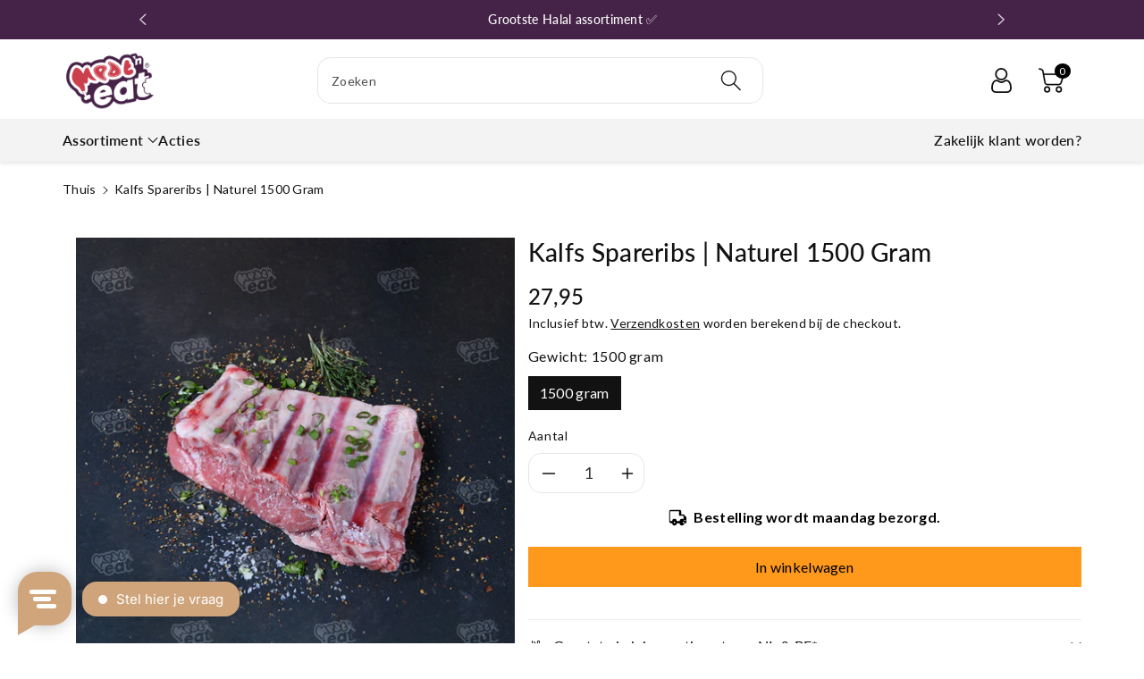

--- FILE ---
content_type: text/html; charset=utf-8
request_url: https://www.meateneat.nl/products/spareribs-naturel
body_size: 51569
content:
<!doctype html>
<html class="no-js" lang="nl">
 
  <script type="text/javascript">
window.Trengo = window.Trengo || {};
window.Trengo.key = 'NURG6PHzb8iRZpJXUCFQ';
(function(d, script, t) {
    script = d.createElement('script');
    script.type = 'text/javascript';
    script.async = true;
    script.src = 'https://static.widget.trengo.eu/embed.js';
    d.getElementsByTagName('head')[0].appendChild(script);
}(document));
</script
  
  <head>
    <meta charset="utf-8">
    <meta http-equiv="X-UA-Compatible" content="IE=edge">
    <meta name="viewport" content="width=device-width,initial-scale=1">
    <meta name="theme-color" content="">
    <link rel="canonical" href="https://www.meateneat.nl/products/spareribs-naturel">
    <link rel="preconnect" href="https://cdn.shopify.com" crossorigin>
    <meta name="theme-color" content="#121212">

    <!-- Google Tag Manager -->
<script>(function(w,d,s,l,i){w[l]=w[l]||[];w[l].push({'gtm.start':
new Date().getTime(),event:'gtm.js'});var f=d.getElementsByTagName(s)[0],
j=d.createElement(s),dl=l!='dataLayer'?'&l='+l:'';j.async=true;j.src=
'https://www.googletagmanager.com/gtm.js?id='+i+dl;f.parentNode.insertBefore(j,f);
})(window,document,'script','dataLayer','GTM-T64MV6ML');</script>
<!-- End Google Tag Manager --><link rel="icon" type="image/png" href="//www.meateneat.nl/cdn/shop/files/tabblad_icoon_1.png?crop=center&height=32&v=1625239770&width=32"><link rel="preconnect" href="https://fonts.shopifycdn.com" crossorigin><title>
      Halal spareribs Naturel | Meat &amp; Eat | Dé Online Halal Slager
</title>

    
      <meta name="description" content="Iedereen is wel gek op Spareribs! En vooral op de ribbetjes van Meat &amp; Eat. Laat de spareribs marineren in een lekker BBQ-marinade en ze kunnen direct op de BBQ. Door de uitstekende kwaliteit van de ribs, heb je heerlijk zachte en mals spareribs voor op tafel. Kluifen maar!">
    

    

<meta property="og:site_name" content="Meat &amp; Eat">
<meta property="og:url" content="https://www.meateneat.nl/products/spareribs-naturel">
<meta property="og:title" content="Halal spareribs Naturel | Meat &amp; Eat | Dé Online Halal Slager">
<meta property="og:type" content="product">
<meta property="og:description" content="Iedereen is wel gek op Spareribs! En vooral op de ribbetjes van Meat &amp; Eat. Laat de spareribs marineren in een lekker BBQ-marinade en ze kunnen direct op de BBQ. Door de uitstekende kwaliteit van de ribs, heb je heerlijk zachte en mals spareribs voor op tafel. Kluifen maar!"><meta property="og:image" content="http://www.meateneat.nl/cdn/shop/products/Kalfsrib.jpg?v=1647251692">
  <meta property="og:image:secure_url" content="https://www.meateneat.nl/cdn/shop/products/Kalfsrib.jpg?v=1647251692">
  <meta property="og:image:width" content="1200">
  <meta property="og:image:height" content="1200"><meta property="og:price:amount" content="27,95">
  <meta property="og:price:currency" content="EUR"><meta name="twitter:card" content="summary_large_image">
<meta name="twitter:title" content="Halal spareribs Naturel | Meat &amp; Eat | Dé Online Halal Slager">
<meta name="twitter:description" content="Iedereen is wel gek op Spareribs! En vooral op de ribbetjes van Meat &amp; Eat. Laat de spareribs marineren in een lekker BBQ-marinade en ze kunnen direct op de BBQ. Door de uitstekende kwaliteit van de ribs, heb je heerlijk zachte en mals spareribs voor op tafel. Kluifen maar!">


    <script src="//www.meateneat.nl/cdn/shop/t/18/assets/constants.js?v=17748688612160318951726650064" defer="defer"></script>
    <script src="//www.meateneat.nl/cdn/shop/t/18/assets/pubsub.js?v=62018018568598906421726650065" defer="defer"></script>
    <script src="//www.meateneat.nl/cdn/shop/t/18/assets/global.js?v=64643887050956493851726650065" defer="defer"></script>
    <script>window.performance && window.performance.mark && window.performance.mark('shopify.content_for_header.start');</script><meta name="google-site-verification" content="wimC0JovSjrwdKn5MfTrHBPfcmsBdK2dea_y3igsUg8">
<meta name="facebook-domain-verification" content="i9xguewdkoohhdg58gvwh4t49f2imw">
<meta name="facebook-domain-verification" content="qofzbtfs4meb5xxkliwl8bhyfjwvlr">
<meta id="shopify-digital-wallet" name="shopify-digital-wallet" content="/56354537638/digital_wallets/dialog">
<meta name="shopify-checkout-api-token" content="9a0289ef08756dca52a484ea312adc54">
<meta id="in-context-paypal-metadata" data-shop-id="56354537638" data-venmo-supported="false" data-environment="production" data-locale="nl_NL" data-paypal-v4="true" data-currency="EUR">
<link rel="alternate" type="application/json+oembed" href="https://www.meateneat.nl/products/spareribs-naturel.oembed">
<script async="async" src="/checkouts/internal/preloads.js?locale=nl-NL"></script>
<script id="shopify-features" type="application/json">{"accessToken":"9a0289ef08756dca52a484ea312adc54","betas":["rich-media-storefront-analytics"],"domain":"www.meateneat.nl","predictiveSearch":true,"shopId":56354537638,"locale":"nl"}</script>
<script>var Shopify = Shopify || {};
Shopify.shop = "meateneat.myshopify.com";
Shopify.locale = "nl";
Shopify.currency = {"active":"EUR","rate":"1.0"};
Shopify.country = "NL";
Shopify.theme = {"name":"Final versie Viola","id":172461064533,"schema_name":"Viola","schema_version":"1.0.9","theme_store_id":1701,"role":"main"};
Shopify.theme.handle = "null";
Shopify.theme.style = {"id":null,"handle":null};
Shopify.cdnHost = "www.meateneat.nl/cdn";
Shopify.routes = Shopify.routes || {};
Shopify.routes.root = "/";</script>
<script type="module">!function(o){(o.Shopify=o.Shopify||{}).modules=!0}(window);</script>
<script>!function(o){function n(){var o=[];function n(){o.push(Array.prototype.slice.apply(arguments))}return n.q=o,n}var t=o.Shopify=o.Shopify||{};t.loadFeatures=n(),t.autoloadFeatures=n()}(window);</script>
<script id="shop-js-analytics" type="application/json">{"pageType":"product"}</script>
<script defer="defer" async type="module" src="//www.meateneat.nl/cdn/shopifycloud/shop-js/modules/v2/client.init-shop-cart-sync_CQCZGmk1.nl.esm.js"></script>
<script defer="defer" async type="module" src="//www.meateneat.nl/cdn/shopifycloud/shop-js/modules/v2/chunk.common_Qh2VktjN.esm.js"></script>
<script type="module">
  await import("//www.meateneat.nl/cdn/shopifycloud/shop-js/modules/v2/client.init-shop-cart-sync_CQCZGmk1.nl.esm.js");
await import("//www.meateneat.nl/cdn/shopifycloud/shop-js/modules/v2/chunk.common_Qh2VktjN.esm.js");

  window.Shopify.SignInWithShop?.initShopCartSync?.({"fedCMEnabled":true,"windoidEnabled":true});

</script>
<script>(function() {
  var isLoaded = false;
  function asyncLoad() {
    if (isLoaded) return;
    isLoaded = true;
    var urls = ["https:\/\/meggnotec.ams3.digitaloceanspaces.com\/sfy\/assets\/BtfGtniEzGmrHGH\/js\/widget.js?shop=meateneat.myshopify.com"];
    for (var i = 0; i < urls.length; i++) {
      var s = document.createElement('script');
      s.type = 'text/javascript';
      s.async = true;
      s.src = urls[i];
      var x = document.getElementsByTagName('script')[0];
      x.parentNode.insertBefore(s, x);
    }
  };
  if(window.attachEvent) {
    window.attachEvent('onload', asyncLoad);
  } else {
    window.addEventListener('load', asyncLoad, false);
  }
})();</script>
<script id="__st">var __st={"a":56354537638,"offset":3600,"reqid":"db0777e7-7971-40ad-9e98-2bf806a162c7-1766861063","pageurl":"www.meateneat.nl\/products\/spareribs-naturel","u":"6981822a780f","p":"product","rtyp":"product","rid":6859816927398};</script>
<script>window.ShopifyPaypalV4VisibilityTracking = true;</script>
<script id="captcha-bootstrap">!function(){'use strict';const t='contact',e='account',n='new_comment',o=[[t,t],['blogs',n],['comments',n],[t,'customer']],c=[[e,'customer_login'],[e,'guest_login'],[e,'recover_customer_password'],[e,'create_customer']],r=t=>t.map((([t,e])=>`form[action*='/${t}']:not([data-nocaptcha='true']) input[name='form_type'][value='${e}']`)).join(','),a=t=>()=>t?[...document.querySelectorAll(t)].map((t=>t.form)):[];function s(){const t=[...o],e=r(t);return a(e)}const i='password',u='form_key',d=['recaptcha-v3-token','g-recaptcha-response','h-captcha-response',i],f=()=>{try{return window.sessionStorage}catch{return}},m='__shopify_v',_=t=>t.elements[u];function p(t,e,n=!1){try{const o=window.sessionStorage,c=JSON.parse(o.getItem(e)),{data:r}=function(t){const{data:e,action:n}=t;return t[m]||n?{data:e,action:n}:{data:t,action:n}}(c);for(const[e,n]of Object.entries(r))t.elements[e]&&(t.elements[e].value=n);n&&o.removeItem(e)}catch(o){console.error('form repopulation failed',{error:o})}}const l='form_type',E='cptcha';function T(t){t.dataset[E]=!0}const w=window,h=w.document,L='Shopify',v='ce_forms',y='captcha';let A=!1;((t,e)=>{const n=(g='f06e6c50-85a8-45c8-87d0-21a2b65856fe',I='https://cdn.shopify.com/shopifycloud/storefront-forms-hcaptcha/ce_storefront_forms_captcha_hcaptcha.v1.5.2.iife.js',D={infoText:'Beschermd door hCaptcha',privacyText:'Privacy',termsText:'Voorwaarden'},(t,e,n)=>{const o=w[L][v],c=o.bindForm;if(c)return c(t,g,e,D).then(n);var r;o.q.push([[t,g,e,D],n]),r=I,A||(h.body.append(Object.assign(h.createElement('script'),{id:'captcha-provider',async:!0,src:r})),A=!0)});var g,I,D;w[L]=w[L]||{},w[L][v]=w[L][v]||{},w[L][v].q=[],w[L][y]=w[L][y]||{},w[L][y].protect=function(t,e){n(t,void 0,e),T(t)},Object.freeze(w[L][y]),function(t,e,n,w,h,L){const[v,y,A,g]=function(t,e,n){const i=e?o:[],u=t?c:[],d=[...i,...u],f=r(d),m=r(i),_=r(d.filter((([t,e])=>n.includes(e))));return[a(f),a(m),a(_),s()]}(w,h,L),I=t=>{const e=t.target;return e instanceof HTMLFormElement?e:e&&e.form},D=t=>v().includes(t);t.addEventListener('submit',(t=>{const e=I(t);if(!e)return;const n=D(e)&&!e.dataset.hcaptchaBound&&!e.dataset.recaptchaBound,o=_(e),c=g().includes(e)&&(!o||!o.value);(n||c)&&t.preventDefault(),c&&!n&&(function(t){try{if(!f())return;!function(t){const e=f();if(!e)return;const n=_(t);if(!n)return;const o=n.value;o&&e.removeItem(o)}(t);const e=Array.from(Array(32),(()=>Math.random().toString(36)[2])).join('');!function(t,e){_(t)||t.append(Object.assign(document.createElement('input'),{type:'hidden',name:u})),t.elements[u].value=e}(t,e),function(t,e){const n=f();if(!n)return;const o=[...t.querySelectorAll(`input[type='${i}']`)].map((({name:t})=>t)),c=[...d,...o],r={};for(const[a,s]of new FormData(t).entries())c.includes(a)||(r[a]=s);n.setItem(e,JSON.stringify({[m]:1,action:t.action,data:r}))}(t,e)}catch(e){console.error('failed to persist form',e)}}(e),e.submit())}));const S=(t,e)=>{t&&!t.dataset[E]&&(n(t,e.some((e=>e===t))),T(t))};for(const o of['focusin','change'])t.addEventListener(o,(t=>{const e=I(t);D(e)&&S(e,y())}));const B=e.get('form_key'),M=e.get(l),P=B&&M;t.addEventListener('DOMContentLoaded',(()=>{const t=y();if(P)for(const e of t)e.elements[l].value===M&&p(e,B);[...new Set([...A(),...v().filter((t=>'true'===t.dataset.shopifyCaptcha))])].forEach((e=>S(e,t)))}))}(h,new URLSearchParams(w.location.search),n,t,e,['guest_login'])})(!0,!0)}();</script>
<script integrity="sha256-4kQ18oKyAcykRKYeNunJcIwy7WH5gtpwJnB7kiuLZ1E=" data-source-attribution="shopify.loadfeatures" defer="defer" src="//www.meateneat.nl/cdn/shopifycloud/storefront/assets/storefront/load_feature-a0a9edcb.js" crossorigin="anonymous"></script>
<script data-source-attribution="shopify.dynamic_checkout.dynamic.init">var Shopify=Shopify||{};Shopify.PaymentButton=Shopify.PaymentButton||{isStorefrontPortableWallets:!0,init:function(){window.Shopify.PaymentButton.init=function(){};var t=document.createElement("script");t.src="https://www.meateneat.nl/cdn/shopifycloud/portable-wallets/latest/portable-wallets.nl.js",t.type="module",document.head.appendChild(t)}};
</script>
<script data-source-attribution="shopify.dynamic_checkout.buyer_consent">
  function portableWalletsHideBuyerConsent(e){var t=document.getElementById("shopify-buyer-consent"),n=document.getElementById("shopify-subscription-policy-button");t&&n&&(t.classList.add("hidden"),t.setAttribute("aria-hidden","true"),n.removeEventListener("click",e))}function portableWalletsShowBuyerConsent(e){var t=document.getElementById("shopify-buyer-consent"),n=document.getElementById("shopify-subscription-policy-button");t&&n&&(t.classList.remove("hidden"),t.removeAttribute("aria-hidden"),n.addEventListener("click",e))}window.Shopify?.PaymentButton&&(window.Shopify.PaymentButton.hideBuyerConsent=portableWalletsHideBuyerConsent,window.Shopify.PaymentButton.showBuyerConsent=portableWalletsShowBuyerConsent);
</script>
<script data-source-attribution="shopify.dynamic_checkout.cart.bootstrap">document.addEventListener("DOMContentLoaded",(function(){function t(){return document.querySelector("shopify-accelerated-checkout-cart, shopify-accelerated-checkout")}if(t())Shopify.PaymentButton.init();else{new MutationObserver((function(e,n){t()&&(Shopify.PaymentButton.init(),n.disconnect())})).observe(document.body,{childList:!0,subtree:!0})}}));
</script>
<link id="shopify-accelerated-checkout-styles" rel="stylesheet" media="screen" href="https://www.meateneat.nl/cdn/shopifycloud/portable-wallets/latest/accelerated-checkout-backwards-compat.css" crossorigin="anonymous">
<style id="shopify-accelerated-checkout-cart">
        #shopify-buyer-consent {
  margin-top: 1em;
  display: inline-block;
  width: 100%;
}

#shopify-buyer-consent.hidden {
  display: none;
}

#shopify-subscription-policy-button {
  background: none;
  border: none;
  padding: 0;
  text-decoration: underline;
  font-size: inherit;
  cursor: pointer;
}

#shopify-subscription-policy-button::before {
  box-shadow: none;
}

      </style>
<script id="sections-script" data-sections="header,footer" defer="defer" src="//www.meateneat.nl/cdn/shop/t/18/compiled_assets/scripts.js?1763"></script>
<script>window.performance && window.performance.mark && window.performance.mark('shopify.content_for_header.end');</script>


    <style data-shopify>
      @font-face {
  font-family: Lato;
  font-weight: 400;
  font-style: normal;
  font-display: swap;
  src: url("//www.meateneat.nl/cdn/fonts/lato/lato_n4.c3b93d431f0091c8be23185e15c9d1fee1e971c5.woff2") format("woff2"),
       url("//www.meateneat.nl/cdn/fonts/lato/lato_n4.d5c00c781efb195594fd2fd4ad04f7882949e327.woff") format("woff");
}


      @font-face {
  font-family: Lato;
  font-weight: 500;
  font-style: normal;
  font-display: swap;
  src: url("//www.meateneat.nl/cdn/fonts/lato/lato_n5.b2fec044fbe05725e71d90882e5f3b21dae2efbd.woff2") format("woff2"),
       url("//www.meateneat.nl/cdn/fonts/lato/lato_n5.f25a9a5c73ff9372e69074488f99e8ac702b5447.woff") format("woff");
}

      @font-face {
  font-family: Lato;
  font-weight: 600;
  font-style: normal;
  font-display: swap;
  src: url("//www.meateneat.nl/cdn/fonts/lato/lato_n6.38d0e3b23b74a60f769c51d1df73fac96c580d59.woff2") format("woff2"),
       url("//www.meateneat.nl/cdn/fonts/lato/lato_n6.3365366161bdcc36a3f97cfbb23954d8c4bf4079.woff") format("woff");
}

      @font-face {
  font-family: Lato;
  font-weight: 700;
  font-style: normal;
  font-display: swap;
  src: url("//www.meateneat.nl/cdn/fonts/lato/lato_n7.900f219bc7337bc57a7a2151983f0a4a4d9d5dcf.woff2") format("woff2"),
       url("//www.meateneat.nl/cdn/fonts/lato/lato_n7.a55c60751adcc35be7c4f8a0313f9698598612ee.woff") format("woff");
}


      @font-face {
  font-family: Lato;
  font-weight: 400;
  font-style: italic;
  font-display: swap;
  src: url("//www.meateneat.nl/cdn/fonts/lato/lato_i4.09c847adc47c2fefc3368f2e241a3712168bc4b6.woff2") format("woff2"),
       url("//www.meateneat.nl/cdn/fonts/lato/lato_i4.3c7d9eb6c1b0a2bf62d892c3ee4582b016d0f30c.woff") format("woff");
}

      @font-face {
  font-family: Lato;
  font-weight: 700;
  font-style: italic;
  font-display: swap;
  src: url("//www.meateneat.nl/cdn/fonts/lato/lato_i7.16ba75868b37083a879b8dd9f2be44e067dfbf92.woff2") format("woff2"),
       url("//www.meateneat.nl/cdn/fonts/lato/lato_i7.4c07c2b3b7e64ab516aa2f2081d2bb0366b9dce8.woff") format("woff");
}

      @font-face {
  font-family: Lato;
  font-weight: 700;
  font-style: normal;
  font-display: swap;
  src: url("//www.meateneat.nl/cdn/fonts/lato/lato_n7.900f219bc7337bc57a7a2151983f0a4a4d9d5dcf.woff2") format("woff2"),
       url("//www.meateneat.nl/cdn/fonts/lato/lato_n7.a55c60751adcc35be7c4f8a0313f9698598612ee.woff") format("woff");
}


      :root {
        
        --font-body-family: Lato, sans-serif;
        --font-header-family: Lato, sans-serif;
        --font-body-style: normal;

        --font-body-weight: 400;
        --font-body-weight-medium: 500;
        --font-body-weight-semibold: 600;
        --font-body-weight-bold: 700;
        
        --font-heading-family: Lato, sans-serif;
        --font-heading-style: normal;
        --font-heading-weight: 700;


        --color-wbmaincolors-text: #452248;
        --color-wbprogscolor: #452248;

        --font-body-scale: 1.0;
        --font-heading-scale: 1.0;

        --color-base-text: 18, 18, 18;
        --color-shadow: 18, 18, 18;
        --color-base-background-1: 255, 255, 255;
        --color-base-background-2: 243, 243, 243;
        --color-base-solid-button-labels: 0, 0, 0;
        --accent-1-color-text: 255, 255, 255;
        --accent-2-color-text: 0, 0, 0;
        --accent-3-color-text: 255, 255, 255;
        --color-base-outline-button-labels: 0, 0, 0;
        --color-base-accent-1: 255, 153, 28;
        --color-base-accent-2: 255, 255, 255;
        --color-base-accent-3: 0, 0, 0;
        --payment-terms-background-color: #ffffff;

        --gradient-base-background-1: #ffffff;
        --gradient-base-background-2: #f3f3f3;
        --gradient-base-accent-1: linear-gradient(0deg, rgba(72, 36, 69, 1) 22%, rgba(69, 34, 72, 1) 67%);
        --gradient-base-accent-2: #ffffff;
        --gradient-base-accent-3: #000000;

        --media-padding: px;
        --media-border-opacity: 0.1;
        --media-border-width: 0px;
        --media-radius: 0px;
        --media-shadow-opacity: 0.0;
        --media-shadow-horizontal-offset: 0px;
        --media-shadow-vertical-offset: 0px;
        --media-shadow-blur-radius: 0px;

        --page-width: 1100px;
        --page-width-margin: 0rem;

        --card-image-padding: 0.0rem;
        --card-corner-radius: 0.0rem;
        --card-text-alignment: left;
        --card-border-width: 0.0rem;
        --card-border-opacity: 0.1;
        --card-shadow-opacity: 0.0;
        --card-shadow-horizontal-offset: 0.0rem;
        --card-shadow-vertical-offset: 0.0rem;
        --card-shadow-blur-radius: 0.0rem;

        --badge-corner-radius: 2.6rem;
        --wbspace-badge: 10px;

        --popup-border-width: 1px;
        --popup-border-opacity: 0.1;
        --popup-corner-radius: 0px;
        --popup-shadow-opacity: 0.0;
        --popup-shadow-horizontal-offset: 0px;
        --popup-shadow-vertical-offset: 0px;
        --popup-shadow-blur-radius: 0px;

        --drawer-border-width: 0px;
        --drawer-border-opacity: 0.0;
        --drawer-shadow-opacity: 0.0;
        --drawer-shadow-horizontal-offset: 0px;
        --drawer-shadow-vertical-offset: 0px;
        --drawer-shadow-blur-radius: 0px;

        --spacing-sections-desktop: px;
        --spacing-sections-mobile: 20px;

        --grid-desktop-vertical-spacing: 28px;
        --grid-desktop-horizontal-spacing: 28px;
        --grid-mobile-vertical-spacing: 14px;
        --grid-mobile-horizontal-spacing: 14px;

        --text-boxes-border-opacity: 0.1;
        --text-boxes-border-width: 0px;
        --text-boxes-radius: 0px;
        --text-boxes-shadow-opacity: 0.0;
        --text-boxes-shadow-horizontal-offset: 0px;
        --text-boxes-shadow-vertical-offset: 0px;
        --text-boxes-shadow-blur-radius: 0px;

        --custom-radius: 0px;
        --buttons-radius: 0px;
        --buttons-radius-outset: 0px;
        --buttons-border-width: 0px;
        --buttons-border-opacity: 1.0;
        --buttons-shadow-opacity: 0.0;
        --buttons-shadow-horizontal-offset: 0px;
        --buttons-shadow-vertical-offset: 0px;
        --buttons-shadow-blur-radius: 0px;
        --buttons-border-offset: 0px;

        --inputs-radius: 14px;
        --inputs-border-width: 1px;
        --inputs-border-opacity: 0.1;
        --inputs-shadow-opacity: 0.0;
        --inputs-shadow-horizontal-offset: 0px;
        --inputs-margin-offset: 0px;
        --inputs-shadow-vertical-offset: 0px;
        --inputs-shadow-blur-radius: 0px;
        --inputs-radius-outset: 15px;

        --variant-pills-radius: 0px;
        --variant-pills-border-width: 1px;
        --variant-pills-border-opacity: 0.1;
        --variant-pills-shadow-opacity: 0.0;
        --variant-pills-shadow-horizontal-offset: 0px;
        --variant-pills-shadow-vertical-offset: 0px;
        --variant-pills-shadow-blur-radius: 0px;

        --badge-font: 14px;

        --continue-bg-color: #dfdfdf;
        --continue-text-color: #000000;
        
        --sale-bg-color: #ffff00;
        --sale-text-color: #ffffff;
        
        --percentage-sale-bg-color: #ffff00;
        --percentage-sale-text-color: #000000;

        --new-bg-color: #ff991c;
        --new-text-color: #ffffff;

        --soldout-bg-color: #000000;
        --soldout-text-color: #ffffff;

      }

      *,
      *::before,
      *::after {
        box-sizing: inherit;
    }

    html {
        box-sizing: border-box;
        height: 100%;
    }

    body{
        font-size: calc(var(--font-body-scale) * 14px);
        font-family: var(--font-body-family);
        font-style: var(--font-body-style);
        font-weight: var(--font-body-weight);
        line-height: 1.5;
        letter-spacing: .3px;
        color: rgb(var(--color-foreground));
    }
    svg {
        width: 14px;
        height: 14px;
        transition: .3s ease;
        vertical-align: middle;
    }
    </style>

    <link href="//www.meateneat.nl/cdn/shop/t/18/assets/base.css?v=137256829600174845601726650064" rel="stylesheet" type="text/css" media="all" />
    <link href="//www.meateneat.nl/cdn/shop/t/18/assets/component-list-menu.css?v=32809606336521492661726650064" rel="stylesheet" type="text/css" media="all" />
    <link rel="stylesheet" href="//www.meateneat.nl/cdn/shop/t/18/assets/magnific-popup.css?v=71226386142689933261726650065" media="print" onload="this.media='all'">
    <link rel="stylesheet" href="//www.meateneat.nl/cdn/shop/t/18/assets/wbquickview.css?v=88935994750031793641726650065" media="print" onload="this.media='all'">
    <noscript><link href="//www.meateneat.nl/cdn/shop/t/18/assets/magnific-popup.css?v=71226386142689933261726650065" rel="stylesheet" type="text/css" media="all" /></noscript>
    <noscript><link href="//www.meateneat.nl/cdn/shop/t/18/assets/wbquickview.css?v=88935994750031793641726650065" rel="stylesheet" type="text/css" media="all" /></noscript><link rel="preload" as="font" href="//www.meateneat.nl/cdn/fonts/lato/lato_n4.c3b93d431f0091c8be23185e15c9d1fee1e971c5.woff2" type="font/woff2" crossorigin><link rel="preload" as="font" href="//www.meateneat.nl/cdn/fonts/lato/lato_n7.900f219bc7337bc57a7a2151983f0a4a4d9d5dcf.woff2" type="font/woff2" crossorigin><link rel="stylesheet" href="//www.meateneat.nl/cdn/shop/t/18/assets/component-predictive-search.css?v=123723086027194349581726650064" media="print" onload="this.media='all'"><script>document.documentElement.className = document.documentElement.className.replace('no-js', 'js');
    if (Shopify.designMode) {
      document.documentElement.classList.add('shopify-design-mode');
    }
    </script>

  
 <!--begin-boost-pfs-filter-css-->
   
 <!--end-boost-pfs-filter-css-->
<style>
  img.new__iconss {
    width: 41px;
    height: 41px;
 margin-left: -46px;
    margin-right: 5px;
}
  .wbsimplemenuxs .header__submenu .wbmenuinner>a{
    color: #c9c9c9;
}
  .wbsimplemenuxs .header__submenu .wbmenuinner>a {
    border-bottom: 1px solid;
    width: fit-content;
}
  .accordion .summary__title {
    align-items: center;
}
</style>
 
<!-- BEGIN app block: shopify://apps/judge-me-reviews/blocks/judgeme_core/61ccd3b1-a9f2-4160-9fe9-4fec8413e5d8 --><!-- Start of Judge.me Core -->




<link rel="dns-prefetch" href="https://cdnwidget.judge.me">
<link rel="dns-prefetch" href="https://cdn.judge.me">
<link rel="dns-prefetch" href="https://cdn1.judge.me">
<link rel="dns-prefetch" href="https://api.judge.me">

<script data-cfasync='false' class='jdgm-settings-script'>window.jdgmSettings={"pagination":5,"disable_web_reviews":false,"badge_no_review_text":"Geen beoordelingen","badge_n_reviews_text":"{{ n }} beoordeling/beoordelingen","hide_badge_preview_if_no_reviews":true,"badge_hide_text":false,"enforce_center_preview_badge":false,"widget_title":"Klanten-reviews","widget_open_form_text":"Schrijf een recensie","widget_close_form_text":"Annuleer beoordeling","widget_refresh_page_text":"Pagina hernieuwen","widget_summary_text":"Gebaseerd op {{ number_of_reviews }} beoordeling/beoordelingen","widget_no_review_text":"Nog geen beoordelingen","widget_name_field_text":"Naam","widget_verified_name_field_text":"Geverifieerde naam (openbaar)","widget_name_placeholder_text":"Voer je naam in (openbaar)","widget_required_field_error_text":"Dit veld is verplicht.","widget_email_field_text":"E-mail","widget_verified_email_field_text":"Geverifieerd e-mailadres (privé, kan niet worden bewerkt)","widget_email_placeholder_text":"Voer uw e-mailadres in (privé)","widget_email_field_error_text":"Gelieve een geldig e-mailadres in te geven.","widget_rating_field_text":"Beoordeling","widget_review_title_field_text":"Titel van beoordeling","widget_review_title_placeholder_text":"Geef uw beoordeling een titel","widget_review_body_field_text":"Beoordeling","widget_review_body_placeholder_text":"Schrijf hier uw opmerkingen","widget_pictures_field_text":"Foto/Video (optioneel)","widget_submit_review_text":"Review versturen","widget_submit_verified_review_text":"Verstuur geverifieerde beoordeling","widget_submit_success_msg_with_auto_publish":"Dank je! Vernieuw de pagina over enkele ogenblikken om uw recensie te zien. U kunt uw recensie verwijderen of bewerken door in te loggen op \u003ca href='https://judge.me/login' target='_blank' rel='nofollow noopener'\u003eJudge.me\u003c/a\u003e","widget_submit_success_msg_no_auto_publish":"Dank je! Uw recensie wordt gepubliceerd zodra deze is goedgekeurd door de winkelbeheerder. U kunt uw recensie verwijderen of bewerken door in te loggen op \u003ca href='https://judge.me/login' target='_blank' rel='nofollow noopener'\u003eJudge.me\u003c/a\u003e","widget_show_default_reviews_out_of_total_text":"{{ n_reviews_shown }} wordt weergegeven bij {{ n_reviews }} beoordelingen.","widget_show_all_link_text":"Toon alles","widget_show_less_link_text":"Laat minder zien","widget_author_said_text":"{{ reviewer_name }} zei:","widget_days_text":"{{ n }} dagen geleden","widget_weeks_text":"{{ n }} week/weken geleden","widget_months_text":"{{ n }} maanden/maanden geleden","widget_years_text":"{{ n }} jaar/jaar geleden","widget_yesterday_text":"Gisteren","widget_today_text":"Vandaag","widget_replied_text":"\u003e\u003e {{ shop_name }} heeft gereageerd:","widget_read_more_text":"Lees verder","widget_rating_filter_see_all_text":"Alle beoordelingen bekijken","widget_sorting_most_recent_text":"Meest recente","widget_sorting_highest_rating_text":"Hoogste waardering","widget_sorting_lowest_rating_text":"Laagste waardering","widget_sorting_with_pictures_text":"Alleen afbeeldingen","widget_sorting_most_helpful_text":"Meest behulpzaam","widget_open_question_form_text":"Een vraag stellen","widget_reviews_subtab_text":"beoordelingen","widget_questions_subtab_text":"vragen","widget_question_label_text":"Vraag","widget_answer_label_text":"Antwoord","widget_question_placeholder_text":"Schrijf hier uw vraag","widget_submit_question_text":"Vraag verzenden","widget_question_submit_success_text":"Bedankt voor je vraag! We zullen u op de hoogte stellen en uw vraag zal worden gepubliceerd zodra deze is beantwoord.","verified_badge_text":"geverifieerd","verified_badge_placement":"left-of-reviewer-name","widget_hide_border":false,"widget_social_share":false,"all_reviews_include_out_of_store_products":true,"all_reviews_out_of_store_text":"(uit winkel)","all_reviews_product_name_prefix_text":"over","enable_review_pictures":false,"widget_product_reviews_subtab_text":"Product recensies","widget_shop_reviews_subtab_text":"Winkel beoordelingen","widget_write_a_store_review_text":"Schrijf een winkelrecensie","widget_sorting_pictures_first_text":"Foto's eerst","floating_tab_button_name":"★ Judge.me beoordelingen","floating_tab_title":"Laat klanten voor ons spreken","floating_tab_url":"","floating_tab_url_enabled":false,"all_reviews_text_badge_text":"Klanten beoordelen ons {{ shop.metafields.judgeme.all_reviews_rating | round: 1 }}/5 gebaseerd op {{ shop.metafields.judgeme.all_reviews_count }} - recensies.","all_reviews_text_badge_text_branded_style":"{{ shop.metafields.judgeme.all_reviews_rating | round: 1 }} van 5 sterren gebaseerd op {{ shop.metafields.judgeme.all_reviews_count }} beoordelingen","all_reviews_text_badge_url":"","featured_carousel_title":"Laat klanten voor ons spreken","featured_carousel_count_text":"van {{ n }} recensies","featured_carousel_url":"","verified_count_badge_url":"","picture_reminder_submit_button":"Upload afbeeldingen","widget_sorting_videos_first_text":"Video's eerst","widget_review_pending_text":"In afwachting","remove_microdata_snippet":true,"preview_badge_no_question_text":"Geen vragen","preview_badge_n_question_text":"{{ number_of_questions }} vraag/vragen","widget_search_bar_placeholder":"Doorzoek beoordelingen","widget_sorting_verified_only_text":"Alleen geverifieerd","featured_carousel_theme":"compact","featured_carousel_more_reviews_button_text":"Read more reviews","featured_carousel_view_product_button_text":"Bekijk product","all_reviews_page_load_more_text":"Laad meer recensies","widget_public_name_text":"openbaar weergegeven als","default_reviewer_name_has_non_latin":true,"widget_reviewer_anonymous":"Anoniem","medals_widget_title":"Judge.me Review-medailles","widget_invalid_yt_video_url_error_text":"Geen YouTube-video-URL","widget_max_length_field_error_text":"Voer niet meer dan {0} tekens in.","widget_verified_by_shop_text":"Geverifieerd door Shop","widget_load_with_code_splitting":true,"widget_ugc_title":"Door ons gemaakt, door jou gedeeld","widget_ugc_subtitle":"Tag ons om jouw foto op onze pagina te zien","widget_ugc_primary_button_text":"Koop nu","widget_ugc_secondary_button_text":"Meer laden","widget_ugc_reviews_button_text":"Bekijk beoordelingen","widget_rating_metafield_value_type":true,"widget_summary_average_rating_text":"{{ average_rating }} van de 5","widget_media_grid_title":"Foto\u0026#39;s en video\u0026#39;s van klanten","widget_media_grid_see_more_text":"Bekijk meer","widget_verified_by_judgeme_text":"Geverifieerd door Judge.me","widget_verified_by_judgeme_text_in_store_medals":"Verified by Judge.me","widget_media_field_exceed_quantity_message":"Sorry, we kunnen slechts {{ max_media }} voor één recensie accepteren.","widget_media_field_exceed_limit_message":"{{ file_name }} is te groot, selecteer een {{ media_type }} kleiner dan {{ size_limit }}MB.","widget_review_submitted_text":"Recensie verzonden!","widget_question_submitted_text":"Vraag ingediend!","widget_close_form_text_question":"Annuleer","widget_write_your_answer_here_text":"Schrijf hier je antwoord","widget_show_collected_by_judgeme":false,"widget_collected_by_judgeme_text":"verzameld door Judge.me","widget_load_more_text":"Meer laden","widget_full_review_text":"Volledige review","widget_read_more_reviews_text":"Lees meer beoordelingen","widget_read_questions_text":"Lees vragen","widget_questions_and_answers_text":"Vragen","widget_verified_by_text":"Geverifieërd door","widget_number_of_reviews_text":"{{ number_of_reviews }} beoordelingen","widget_back_button_text":"Terug","widget_next_button_text":"Volgende","widget_custom_forms_filter_button":"Filters","custom_forms_style":"vertical","how_reviews_are_collected":"Hoe beoordelingen worden verzameld?","widget_gdpr_statement":"hoe we je gegevens gebruiken: we nemen alleen contact met je op over de recensie die je hebt achtergelaten, en alleen als dat nodig is. door je recensie in te dienen, ga je akkoord met de \u003ca href='https://judge.me/terms' target='_blank' rel='nofollow noopener'\u003evoorwaarden\u003c/a\u003e en \u003ca href='https://judge.me/privacy' target='_blank' rel='nofollow noopener'\u003eprivacybeleid\u003c/a\u003e en \u003ca href='https://judge.me/content-policy' target='_blank' rel='nofollow noopener'\u003einhoud\u003c/a\u003e beleid van Judge.me.","preview_badge_collection_page_install_preference":true,"preview_badge_product_page_install_preference":true,"review_widget_best_location":true,"platform":"shopify","branding_url":"https://judge.me/reviews/meateneat.myshopify.com","branding_text":"Via Judge.me","locale":"en","reply_name":"Meat \u0026 Eat","widget_version":"2.1","footer":true,"autopublish":true,"review_dates":true,"enable_custom_form":false,"shop_use_review_site":true,"can_be_branded":true};</script> <style class='jdgm-settings-style'>.jdgm-xx{left:0}.jdgm-prev-badge[data-average-rating='0.00']{display:none !important}.jdgm-author-all-initials{display:none !important}.jdgm-author-last-initial{display:none !important}.jdgm-rev-widg__title{visibility:hidden}.jdgm-rev-widg__summary-text{visibility:hidden}.jdgm-prev-badge__text{visibility:hidden}.jdgm-rev__replier:before{content:'Meat &amp; Eat'}.jdgm-rev__prod-link-prefix:before{content:'over'}.jdgm-rev__out-of-store-text:before{content:'(uit winkel)'}@media only screen and (min-width: 768px){.jdgm-rev__pics .jdgm-rev_all-rev-page-picture-separator,.jdgm-rev__pics .jdgm-rev__product-picture{display:none}}@media only screen and (max-width: 768px){.jdgm-rev__pics .jdgm-rev_all-rev-page-picture-separator,.jdgm-rev__pics .jdgm-rev__product-picture{display:none}}.jdgm-preview-badge[data-template="index"]{display:none !important}.jdgm-verified-count-badget[data-from-snippet="true"]{display:none !important}.jdgm-carousel-wrapper[data-from-snippet="true"]{display:none !important}.jdgm-all-reviews-text[data-from-snippet="true"]{display:none !important}.jdgm-medals-section[data-from-snippet="true"]{display:none !important}.jdgm-ugc-media-wrapper[data-from-snippet="true"]{display:none !important}
</style> <style class='jdgm-settings-style'></style>

  
  
  
  <style class='jdgm-miracle-styles'>
  @-webkit-keyframes jdgm-spin{0%{-webkit-transform:rotate(0deg);-ms-transform:rotate(0deg);transform:rotate(0deg)}100%{-webkit-transform:rotate(359deg);-ms-transform:rotate(359deg);transform:rotate(359deg)}}@keyframes jdgm-spin{0%{-webkit-transform:rotate(0deg);-ms-transform:rotate(0deg);transform:rotate(0deg)}100%{-webkit-transform:rotate(359deg);-ms-transform:rotate(359deg);transform:rotate(359deg)}}@font-face{font-family:'JudgemeStar';src:url("[data-uri]") format("woff");font-weight:normal;font-style:normal}.jdgm-star{font-family:'JudgemeStar';display:inline !important;text-decoration:none !important;padding:0 4px 0 0 !important;margin:0 !important;font-weight:bold;opacity:1;-webkit-font-smoothing:antialiased;-moz-osx-font-smoothing:grayscale}.jdgm-star:hover{opacity:1}.jdgm-star:last-of-type{padding:0 !important}.jdgm-star.jdgm--on:before{content:"\e000"}.jdgm-star.jdgm--off:before{content:"\e001"}.jdgm-star.jdgm--half:before{content:"\e002"}.jdgm-widget *{margin:0;line-height:1.4;-webkit-box-sizing:border-box;-moz-box-sizing:border-box;box-sizing:border-box;-webkit-overflow-scrolling:touch}.jdgm-hidden{display:none !important;visibility:hidden !important}.jdgm-temp-hidden{display:none}.jdgm-spinner{width:40px;height:40px;margin:auto;border-radius:50%;border-top:2px solid #eee;border-right:2px solid #eee;border-bottom:2px solid #eee;border-left:2px solid #ccc;-webkit-animation:jdgm-spin 0.8s infinite linear;animation:jdgm-spin 0.8s infinite linear}.jdgm-prev-badge{display:block !important}

</style>


  
  
   


<script data-cfasync='false' class='jdgm-script'>
!function(e){window.jdgm=window.jdgm||{},jdgm.CDN_HOST="https://cdnwidget.judge.me/",jdgm.API_HOST="https://api.judge.me/",jdgm.CDN_BASE_URL="https://cdn.shopify.com/extensions/019b3697-792e-7226-8331-acb4ce7d04ed/judgeme-extensions-272/assets/",
jdgm.docReady=function(d){(e.attachEvent?"complete"===e.readyState:"loading"!==e.readyState)?
setTimeout(d,0):e.addEventListener("DOMContentLoaded",d)},jdgm.loadCSS=function(d,t,o,a){
!o&&jdgm.loadCSS.requestedUrls.indexOf(d)>=0||(jdgm.loadCSS.requestedUrls.push(d),
(a=e.createElement("link")).rel="stylesheet",a.class="jdgm-stylesheet",a.media="nope!",
a.href=d,a.onload=function(){this.media="all",t&&setTimeout(t)},e.body.appendChild(a))},
jdgm.loadCSS.requestedUrls=[],jdgm.loadJS=function(e,d){var t=new XMLHttpRequest;
t.onreadystatechange=function(){4===t.readyState&&(Function(t.response)(),d&&d(t.response))},
t.open("GET",e),t.send()},jdgm.docReady((function(){(window.jdgmLoadCSS||e.querySelectorAll(
".jdgm-widget, .jdgm-all-reviews-page").length>0)&&(jdgmSettings.widget_load_with_code_splitting?
parseFloat(jdgmSettings.widget_version)>=3?jdgm.loadCSS(jdgm.CDN_HOST+"widget_v3/base.css"):
jdgm.loadCSS(jdgm.CDN_HOST+"widget/base.css"):jdgm.loadCSS(jdgm.CDN_HOST+"shopify_v2.css"),
jdgm.loadJS(jdgm.CDN_HOST+"loa"+"der.js"))}))}(document);
</script>
<noscript><link rel="stylesheet" type="text/css" media="all" href="https://cdnwidget.judge.me/shopify_v2.css"></noscript>

<!-- BEGIN app snippet: theme_fix_tags --><script>
  (function() {
    var jdgmThemeFixes = null;
    if (!jdgmThemeFixes) return;
    var thisThemeFix = jdgmThemeFixes[Shopify.theme.id];
    if (!thisThemeFix) return;

    if (thisThemeFix.html) {
      document.addEventListener("DOMContentLoaded", function() {
        var htmlDiv = document.createElement('div');
        htmlDiv.classList.add('jdgm-theme-fix-html');
        htmlDiv.innerHTML = thisThemeFix.html;
        document.body.append(htmlDiv);
      });
    };

    if (thisThemeFix.css) {
      var styleTag = document.createElement('style');
      styleTag.classList.add('jdgm-theme-fix-style');
      styleTag.innerHTML = thisThemeFix.css;
      document.head.append(styleTag);
    };

    if (thisThemeFix.js) {
      var scriptTag = document.createElement('script');
      scriptTag.classList.add('jdgm-theme-fix-script');
      scriptTag.innerHTML = thisThemeFix.js;
      document.head.append(scriptTag);
    };
  })();
</script>
<!-- END app snippet -->
<!-- End of Judge.me Core -->



<!-- END app block --><!-- BEGIN app block: shopify://apps/klaviyo-email-marketing-sms/blocks/klaviyo-onsite-embed/2632fe16-c075-4321-a88b-50b567f42507 -->












  <script async src="https://static.klaviyo.com/onsite/js/Yrbkqc/klaviyo.js?company_id=Yrbkqc"></script>
  <script>!function(){if(!window.klaviyo){window._klOnsite=window._klOnsite||[];try{window.klaviyo=new Proxy({},{get:function(n,i){return"push"===i?function(){var n;(n=window._klOnsite).push.apply(n,arguments)}:function(){for(var n=arguments.length,o=new Array(n),w=0;w<n;w++)o[w]=arguments[w];var t="function"==typeof o[o.length-1]?o.pop():void 0,e=new Promise((function(n){window._klOnsite.push([i].concat(o,[function(i){t&&t(i),n(i)}]))}));return e}}})}catch(n){window.klaviyo=window.klaviyo||[],window.klaviyo.push=function(){var n;(n=window._klOnsite).push.apply(n,arguments)}}}}();</script>

  




  <script>
    window.klaviyoReviewsProductDesignMode = false
  </script>







<!-- END app block --><!-- BEGIN app block: shopify://apps/stape-conversion-tracking/blocks/gtm/7e13c847-7971-409d-8fe0-29ec14d5f048 --><script>
  window.lsData = {};
  window.dataLayer = window.dataLayer || [];
  window.addEventListener("message", (event) => {
    if (event.data?.event) {
      window.dataLayer.push(event.data);
    }
  });
  window.dataShopStape = {
    shop: "www.meateneat.nl",
    shopId: "56354537638",
  }
</script>
<script src="https://cdn.shopify.com/extensions/019ae668-a431-7e51-bf8d-74ee3ce8e01f/stape-remix-22/assets/custom_user_id.js" defer></script>

<!-- END app block --><script src="https://cdn.shopify.com/extensions/019b3697-792e-7226-8331-acb4ce7d04ed/judgeme-extensions-272/assets/loader.js" type="text/javascript" defer="defer"></script>
<script src="https://cdn.shopify.com/extensions/23f531f2-0b08-4db5-8b3e-aa0037d94620/forms-2279/assets/shopify-forms-loader.js" type="text/javascript" defer="defer"></script>
<script src="https://cdn.shopify.com/extensions/019ae668-a431-7e51-bf8d-74ee3ce8e01f/stape-remix-22/assets/widget.js" type="text/javascript" defer="defer"></script>
<link href="https://monorail-edge.shopifysvc.com" rel="dns-prefetch">
<script>(function(){if ("sendBeacon" in navigator && "performance" in window) {try {var session_token_from_headers = performance.getEntriesByType('navigation')[0].serverTiming.find(x => x.name == '_s').description;} catch {var session_token_from_headers = undefined;}var session_cookie_matches = document.cookie.match(/_shopify_s=([^;]*)/);var session_token_from_cookie = session_cookie_matches && session_cookie_matches.length === 2 ? session_cookie_matches[1] : "";var session_token = session_token_from_headers || session_token_from_cookie || "";function handle_abandonment_event(e) {var entries = performance.getEntries().filter(function(entry) {return /monorail-edge.shopifysvc.com/.test(entry.name);});if (!window.abandonment_tracked && entries.length === 0) {window.abandonment_tracked = true;var currentMs = Date.now();var navigation_start = performance.timing.navigationStart;var payload = {shop_id: 56354537638,url: window.location.href,navigation_start,duration: currentMs - navigation_start,session_token,page_type: "product"};window.navigator.sendBeacon("https://monorail-edge.shopifysvc.com/v1/produce", JSON.stringify({schema_id: "online_store_buyer_site_abandonment/1.1",payload: payload,metadata: {event_created_at_ms: currentMs,event_sent_at_ms: currentMs}}));}}window.addEventListener('pagehide', handle_abandonment_event);}}());</script>
<script id="web-pixels-manager-setup">(function e(e,d,r,n,o){if(void 0===o&&(o={}),!Boolean(null===(a=null===(i=window.Shopify)||void 0===i?void 0:i.analytics)||void 0===a?void 0:a.replayQueue)){var i,a;window.Shopify=window.Shopify||{};var t=window.Shopify;t.analytics=t.analytics||{};var s=t.analytics;s.replayQueue=[],s.publish=function(e,d,r){return s.replayQueue.push([e,d,r]),!0};try{self.performance.mark("wpm:start")}catch(e){}var l=function(){var e={modern:/Edge?\/(1{2}[4-9]|1[2-9]\d|[2-9]\d{2}|\d{4,})\.\d+(\.\d+|)|Firefox\/(1{2}[4-9]|1[2-9]\d|[2-9]\d{2}|\d{4,})\.\d+(\.\d+|)|Chrom(ium|e)\/(9{2}|\d{3,})\.\d+(\.\d+|)|(Maci|X1{2}).+ Version\/(15\.\d+|(1[6-9]|[2-9]\d|\d{3,})\.\d+)([,.]\d+|)( \(\w+\)|)( Mobile\/\w+|) Safari\/|Chrome.+OPR\/(9{2}|\d{3,})\.\d+\.\d+|(CPU[ +]OS|iPhone[ +]OS|CPU[ +]iPhone|CPU IPhone OS|CPU iPad OS)[ +]+(15[._]\d+|(1[6-9]|[2-9]\d|\d{3,})[._]\d+)([._]\d+|)|Android:?[ /-](13[3-9]|1[4-9]\d|[2-9]\d{2}|\d{4,})(\.\d+|)(\.\d+|)|Android.+Firefox\/(13[5-9]|1[4-9]\d|[2-9]\d{2}|\d{4,})\.\d+(\.\d+|)|Android.+Chrom(ium|e)\/(13[3-9]|1[4-9]\d|[2-9]\d{2}|\d{4,})\.\d+(\.\d+|)|SamsungBrowser\/([2-9]\d|\d{3,})\.\d+/,legacy:/Edge?\/(1[6-9]|[2-9]\d|\d{3,})\.\d+(\.\d+|)|Firefox\/(5[4-9]|[6-9]\d|\d{3,})\.\d+(\.\d+|)|Chrom(ium|e)\/(5[1-9]|[6-9]\d|\d{3,})\.\d+(\.\d+|)([\d.]+$|.*Safari\/(?![\d.]+ Edge\/[\d.]+$))|(Maci|X1{2}).+ Version\/(10\.\d+|(1[1-9]|[2-9]\d|\d{3,})\.\d+)([,.]\d+|)( \(\w+\)|)( Mobile\/\w+|) Safari\/|Chrome.+OPR\/(3[89]|[4-9]\d|\d{3,})\.\d+\.\d+|(CPU[ +]OS|iPhone[ +]OS|CPU[ +]iPhone|CPU IPhone OS|CPU iPad OS)[ +]+(10[._]\d+|(1[1-9]|[2-9]\d|\d{3,})[._]\d+)([._]\d+|)|Android:?[ /-](13[3-9]|1[4-9]\d|[2-9]\d{2}|\d{4,})(\.\d+|)(\.\d+|)|Mobile Safari.+OPR\/([89]\d|\d{3,})\.\d+\.\d+|Android.+Firefox\/(13[5-9]|1[4-9]\d|[2-9]\d{2}|\d{4,})\.\d+(\.\d+|)|Android.+Chrom(ium|e)\/(13[3-9]|1[4-9]\d|[2-9]\d{2}|\d{4,})\.\d+(\.\d+|)|Android.+(UC? ?Browser|UCWEB|U3)[ /]?(15\.([5-9]|\d{2,})|(1[6-9]|[2-9]\d|\d{3,})\.\d+)\.\d+|SamsungBrowser\/(5\.\d+|([6-9]|\d{2,})\.\d+)|Android.+MQ{2}Browser\/(14(\.(9|\d{2,})|)|(1[5-9]|[2-9]\d|\d{3,})(\.\d+|))(\.\d+|)|K[Aa][Ii]OS\/(3\.\d+|([4-9]|\d{2,})\.\d+)(\.\d+|)/},d=e.modern,r=e.legacy,n=navigator.userAgent;return n.match(d)?"modern":n.match(r)?"legacy":"unknown"}(),u="modern"===l?"modern":"legacy",c=(null!=n?n:{modern:"",legacy:""})[u],f=function(e){return[e.baseUrl,"/wpm","/b",e.hashVersion,"modern"===e.buildTarget?"m":"l",".js"].join("")}({baseUrl:d,hashVersion:r,buildTarget:u}),m=function(e){var d=e.version,r=e.bundleTarget,n=e.surface,o=e.pageUrl,i=e.monorailEndpoint;return{emit:function(e){var a=e.status,t=e.errorMsg,s=(new Date).getTime(),l=JSON.stringify({metadata:{event_sent_at_ms:s},events:[{schema_id:"web_pixels_manager_load/3.1",payload:{version:d,bundle_target:r,page_url:o,status:a,surface:n,error_msg:t},metadata:{event_created_at_ms:s}}]});if(!i)return console&&console.warn&&console.warn("[Web Pixels Manager] No Monorail endpoint provided, skipping logging."),!1;try{return self.navigator.sendBeacon.bind(self.navigator)(i,l)}catch(e){}var u=new XMLHttpRequest;try{return u.open("POST",i,!0),u.setRequestHeader("Content-Type","text/plain"),u.send(l),!0}catch(e){return console&&console.warn&&console.warn("[Web Pixels Manager] Got an unhandled error while logging to Monorail."),!1}}}}({version:r,bundleTarget:l,surface:e.surface,pageUrl:self.location.href,monorailEndpoint:e.monorailEndpoint});try{o.browserTarget=l,function(e){var d=e.src,r=e.async,n=void 0===r||r,o=e.onload,i=e.onerror,a=e.sri,t=e.scriptDataAttributes,s=void 0===t?{}:t,l=document.createElement("script"),u=document.querySelector("head"),c=document.querySelector("body");if(l.async=n,l.src=d,a&&(l.integrity=a,l.crossOrigin="anonymous"),s)for(var f in s)if(Object.prototype.hasOwnProperty.call(s,f))try{l.dataset[f]=s[f]}catch(e){}if(o&&l.addEventListener("load",o),i&&l.addEventListener("error",i),u)u.appendChild(l);else{if(!c)throw new Error("Did not find a head or body element to append the script");c.appendChild(l)}}({src:f,async:!0,onload:function(){if(!function(){var e,d;return Boolean(null===(d=null===(e=window.Shopify)||void 0===e?void 0:e.analytics)||void 0===d?void 0:d.initialized)}()){var d=window.webPixelsManager.init(e)||void 0;if(d){var r=window.Shopify.analytics;r.replayQueue.forEach((function(e){var r=e[0],n=e[1],o=e[2];d.publishCustomEvent(r,n,o)})),r.replayQueue=[],r.publish=d.publishCustomEvent,r.visitor=d.visitor,r.initialized=!0}}},onerror:function(){return m.emit({status:"failed",errorMsg:"".concat(f," has failed to load")})},sri:function(e){var d=/^sha384-[A-Za-z0-9+/=]+$/;return"string"==typeof e&&d.test(e)}(c)?c:"",scriptDataAttributes:o}),m.emit({status:"loading"})}catch(e){m.emit({status:"failed",errorMsg:(null==e?void 0:e.message)||"Unknown error"})}}})({shopId: 56354537638,storefrontBaseUrl: "https://www.meateneat.nl",extensionsBaseUrl: "https://extensions.shopifycdn.com/cdn/shopifycloud/web-pixels-manager",monorailEndpoint: "https://monorail-edge.shopifysvc.com/unstable/produce_batch",surface: "storefront-renderer",enabledBetaFlags: ["2dca8a86","a0d5f9d2"],webPixelsConfigList: [{"id":"2189164885","configuration":"{\"webPixelName\":\"Judge.me\"}","eventPayloadVersion":"v1","runtimeContext":"STRICT","scriptVersion":"34ad157958823915625854214640f0bf","type":"APP","apiClientId":683015,"privacyPurposes":["ANALYTICS"],"dataSharingAdjustments":{"protectedCustomerApprovalScopes":["read_customer_email","read_customer_name","read_customer_personal_data","read_customer_phone"]}},{"id":"1292534101","configuration":"{\"accountID\":\"56354537638\"}","eventPayloadVersion":"v1","runtimeContext":"STRICT","scriptVersion":"9ef2907c40020ce05d33cad6e8fafcb4","type":"APP","apiClientId":10250649601,"privacyPurposes":[],"dataSharingAdjustments":{"protectedCustomerApprovalScopes":["read_customer_address","read_customer_email","read_customer_name","read_customer_personal_data","read_customer_phone"]}},{"id":"951517525","configuration":"{\"config\":\"{\\\"pixel_id\\\":\\\"G-YYLSK2Z4PC\\\",\\\"target_country\\\":\\\"NL\\\",\\\"gtag_events\\\":[{\\\"type\\\":\\\"begin_checkout\\\",\\\"action_label\\\":[\\\"G-YYLSK2Z4PC\\\",\\\"AW-316509969\\\/-KoqCNLAzIUDEJGe9pYB\\\"]},{\\\"type\\\":\\\"search\\\",\\\"action_label\\\":[\\\"G-YYLSK2Z4PC\\\",\\\"AW-316509969\\\/3yOoCNXAzIUDEJGe9pYB\\\"]},{\\\"type\\\":\\\"view_item\\\",\\\"action_label\\\":[\\\"G-YYLSK2Z4PC\\\",\\\"AW-316509969\\\/XamGCNy-zIUDEJGe9pYB\\\",\\\"MC-R7QQLBGK76\\\"]},{\\\"type\\\":\\\"purchase\\\",\\\"action_label\\\":[\\\"G-YYLSK2Z4PC\\\",\\\"AW-316509969\\\/2NGNCNm-zIUDEJGe9pYB\\\",\\\"MC-R7QQLBGK76\\\"]},{\\\"type\\\":\\\"page_view\\\",\\\"action_label\\\":[\\\"G-YYLSK2Z4PC\\\",\\\"AW-316509969\\\/Ngy3CNa-zIUDEJGe9pYB\\\",\\\"MC-R7QQLBGK76\\\"]},{\\\"type\\\":\\\"add_payment_info\\\",\\\"action_label\\\":[\\\"G-YYLSK2Z4PC\\\",\\\"AW-316509969\\\/95dcCNjAzIUDEJGe9pYB\\\"]},{\\\"type\\\":\\\"add_to_cart\\\",\\\"action_label\\\":[\\\"G-YYLSK2Z4PC\\\",\\\"AW-316509969\\\/hS6cCM_AzIUDEJGe9pYB\\\"]}],\\\"enable_monitoring_mode\\\":false}\"}","eventPayloadVersion":"v1","runtimeContext":"OPEN","scriptVersion":"b2a88bafab3e21179ed38636efcd8a93","type":"APP","apiClientId":1780363,"privacyPurposes":[],"dataSharingAdjustments":{"protectedCustomerApprovalScopes":["read_customer_address","read_customer_email","read_customer_name","read_customer_personal_data","read_customer_phone"]}},{"id":"847348053","configuration":"{\"pixelCode\":\"CP1SI1RC77U1PB5H7EB0\"}","eventPayloadVersion":"v1","runtimeContext":"STRICT","scriptVersion":"22e92c2ad45662f435e4801458fb78cc","type":"APP","apiClientId":4383523,"privacyPurposes":["ANALYTICS","MARKETING","SALE_OF_DATA"],"dataSharingAdjustments":{"protectedCustomerApprovalScopes":["read_customer_address","read_customer_email","read_customer_name","read_customer_personal_data","read_customer_phone"]}},{"id":"438108501","configuration":"{\"pixel_id\":\"1340912382986312\",\"pixel_type\":\"facebook_pixel\"}","eventPayloadVersion":"v1","runtimeContext":"OPEN","scriptVersion":"ca16bc87fe92b6042fbaa3acc2fbdaa6","type":"APP","apiClientId":2329312,"privacyPurposes":["ANALYTICS","MARKETING","SALE_OF_DATA"],"dataSharingAdjustments":{"protectedCustomerApprovalScopes":["read_customer_address","read_customer_email","read_customer_name","read_customer_personal_data","read_customer_phone"]}},{"id":"135135573","eventPayloadVersion":"1","runtimeContext":"LAX","scriptVersion":"5","type":"CUSTOM","privacyPurposes":[],"name":"GTM pixel"},{"id":"shopify-app-pixel","configuration":"{}","eventPayloadVersion":"v1","runtimeContext":"STRICT","scriptVersion":"0450","apiClientId":"shopify-pixel","type":"APP","privacyPurposes":["ANALYTICS","MARKETING"]},{"id":"shopify-custom-pixel","eventPayloadVersion":"v1","runtimeContext":"LAX","scriptVersion":"0450","apiClientId":"shopify-pixel","type":"CUSTOM","privacyPurposes":["ANALYTICS","MARKETING"]}],isMerchantRequest: false,initData: {"shop":{"name":"Meat \u0026 Eat","paymentSettings":{"currencyCode":"EUR"},"myshopifyDomain":"meateneat.myshopify.com","countryCode":"NL","storefrontUrl":"https:\/\/www.meateneat.nl"},"customer":null,"cart":null,"checkout":null,"productVariants":[{"price":{"amount":27.95,"currencyCode":"EUR"},"product":{"title":"Kalfs Spareribs | Naturel 1500 gram","vendor":"Meat \u0026 Eat","id":"6859816927398","untranslatedTitle":"Kalfs Spareribs | Naturel 1500 gram","url":"\/products\/spareribs-naturel","type":"Kalf"},"id":"43857552998566","image":{"src":"\/\/www.meateneat.nl\/cdn\/shop\/products\/Kalfsrib.jpg?v=1647251692"},"sku":"CB14","title":"1500 gram","untranslatedTitle":"1500 gram"}],"purchasingCompany":null},},"https://www.meateneat.nl/cdn","da62cc92w68dfea28pcf9825a4m392e00d0",{"modern":"","legacy":""},{"shopId":"56354537638","storefrontBaseUrl":"https:\/\/www.meateneat.nl","extensionBaseUrl":"https:\/\/extensions.shopifycdn.com\/cdn\/shopifycloud\/web-pixels-manager","surface":"storefront-renderer","enabledBetaFlags":"[\"2dca8a86\", \"a0d5f9d2\"]","isMerchantRequest":"false","hashVersion":"da62cc92w68dfea28pcf9825a4m392e00d0","publish":"custom","events":"[[\"page_viewed\",{}],[\"product_viewed\",{\"productVariant\":{\"price\":{\"amount\":27.95,\"currencyCode\":\"EUR\"},\"product\":{\"title\":\"Kalfs Spareribs | Naturel 1500 gram\",\"vendor\":\"Meat \u0026 Eat\",\"id\":\"6859816927398\",\"untranslatedTitle\":\"Kalfs Spareribs | Naturel 1500 gram\",\"url\":\"\/products\/spareribs-naturel\",\"type\":\"Kalf\"},\"id\":\"43857552998566\",\"image\":{\"src\":\"\/\/www.meateneat.nl\/cdn\/shop\/products\/Kalfsrib.jpg?v=1647251692\"},\"sku\":\"CB14\",\"title\":\"1500 gram\",\"untranslatedTitle\":\"1500 gram\"}}]]"});</script><script>
  window.ShopifyAnalytics = window.ShopifyAnalytics || {};
  window.ShopifyAnalytics.meta = window.ShopifyAnalytics.meta || {};
  window.ShopifyAnalytics.meta.currency = 'EUR';
  var meta = {"product":{"id":6859816927398,"gid":"gid:\/\/shopify\/Product\/6859816927398","vendor":"Meat \u0026 Eat","type":"Kalf","handle":"spareribs-naturel","variants":[{"id":43857552998566,"price":2795,"name":"Kalfs Spareribs | Naturel 1500 gram - 1500 gram","public_title":"1500 gram","sku":"CB14"}],"remote":false},"page":{"pageType":"product","resourceType":"product","resourceId":6859816927398,"requestId":"db0777e7-7971-40ad-9e98-2bf806a162c7-1766861063"}};
  for (var attr in meta) {
    window.ShopifyAnalytics.meta[attr] = meta[attr];
  }
</script>
<script class="analytics">
  (function () {
    var customDocumentWrite = function(content) {
      var jquery = null;

      if (window.jQuery) {
        jquery = window.jQuery;
      } else if (window.Checkout && window.Checkout.$) {
        jquery = window.Checkout.$;
      }

      if (jquery) {
        jquery('body').append(content);
      }
    };

    var hasLoggedConversion = function(token) {
      if (token) {
        return document.cookie.indexOf('loggedConversion=' + token) !== -1;
      }
      return false;
    }

    var setCookieIfConversion = function(token) {
      if (token) {
        var twoMonthsFromNow = new Date(Date.now());
        twoMonthsFromNow.setMonth(twoMonthsFromNow.getMonth() + 2);

        document.cookie = 'loggedConversion=' + token + '; expires=' + twoMonthsFromNow;
      }
    }

    var trekkie = window.ShopifyAnalytics.lib = window.trekkie = window.trekkie || [];
    if (trekkie.integrations) {
      return;
    }
    trekkie.methods = [
      'identify',
      'page',
      'ready',
      'track',
      'trackForm',
      'trackLink'
    ];
    trekkie.factory = function(method) {
      return function() {
        var args = Array.prototype.slice.call(arguments);
        args.unshift(method);
        trekkie.push(args);
        return trekkie;
      };
    };
    for (var i = 0; i < trekkie.methods.length; i++) {
      var key = trekkie.methods[i];
      trekkie[key] = trekkie.factory(key);
    }
    trekkie.load = function(config) {
      trekkie.config = config || {};
      trekkie.config.initialDocumentCookie = document.cookie;
      var first = document.getElementsByTagName('script')[0];
      var script = document.createElement('script');
      script.type = 'text/javascript';
      script.onerror = function(e) {
        var scriptFallback = document.createElement('script');
        scriptFallback.type = 'text/javascript';
        scriptFallback.onerror = function(error) {
                var Monorail = {
      produce: function produce(monorailDomain, schemaId, payload) {
        var currentMs = new Date().getTime();
        var event = {
          schema_id: schemaId,
          payload: payload,
          metadata: {
            event_created_at_ms: currentMs,
            event_sent_at_ms: currentMs
          }
        };
        return Monorail.sendRequest("https://" + monorailDomain + "/v1/produce", JSON.stringify(event));
      },
      sendRequest: function sendRequest(endpointUrl, payload) {
        // Try the sendBeacon API
        if (window && window.navigator && typeof window.navigator.sendBeacon === 'function' && typeof window.Blob === 'function' && !Monorail.isIos12()) {
          var blobData = new window.Blob([payload], {
            type: 'text/plain'
          });

          if (window.navigator.sendBeacon(endpointUrl, blobData)) {
            return true;
          } // sendBeacon was not successful

        } // XHR beacon

        var xhr = new XMLHttpRequest();

        try {
          xhr.open('POST', endpointUrl);
          xhr.setRequestHeader('Content-Type', 'text/plain');
          xhr.send(payload);
        } catch (e) {
          console.log(e);
        }

        return false;
      },
      isIos12: function isIos12() {
        return window.navigator.userAgent.lastIndexOf('iPhone; CPU iPhone OS 12_') !== -1 || window.navigator.userAgent.lastIndexOf('iPad; CPU OS 12_') !== -1;
      }
    };
    Monorail.produce('monorail-edge.shopifysvc.com',
      'trekkie_storefront_load_errors/1.1',
      {shop_id: 56354537638,
      theme_id: 172461064533,
      app_name: "storefront",
      context_url: window.location.href,
      source_url: "//www.meateneat.nl/cdn/s/trekkie.storefront.8f32c7f0b513e73f3235c26245676203e1209161.min.js"});

        };
        scriptFallback.async = true;
        scriptFallback.src = '//www.meateneat.nl/cdn/s/trekkie.storefront.8f32c7f0b513e73f3235c26245676203e1209161.min.js';
        first.parentNode.insertBefore(scriptFallback, first);
      };
      script.async = true;
      script.src = '//www.meateneat.nl/cdn/s/trekkie.storefront.8f32c7f0b513e73f3235c26245676203e1209161.min.js';
      first.parentNode.insertBefore(script, first);
    };
    trekkie.load(
      {"Trekkie":{"appName":"storefront","development":false,"defaultAttributes":{"shopId":56354537638,"isMerchantRequest":null,"themeId":172461064533,"themeCityHash":"10386576458903632013","contentLanguage":"nl","currency":"EUR","eventMetadataId":"2e5a2ec0-3389-460c-8c44-d32cc1ff689c"},"isServerSideCookieWritingEnabled":true,"monorailRegion":"shop_domain","enabledBetaFlags":["65f19447"]},"Session Attribution":{},"S2S":{"facebookCapiEnabled":true,"source":"trekkie-storefront-renderer","apiClientId":580111}}
    );

    var loaded = false;
    trekkie.ready(function() {
      if (loaded) return;
      loaded = true;

      window.ShopifyAnalytics.lib = window.trekkie;

      var originalDocumentWrite = document.write;
      document.write = customDocumentWrite;
      try { window.ShopifyAnalytics.merchantGoogleAnalytics.call(this); } catch(error) {};
      document.write = originalDocumentWrite;

      window.ShopifyAnalytics.lib.page(null,{"pageType":"product","resourceType":"product","resourceId":6859816927398,"requestId":"db0777e7-7971-40ad-9e98-2bf806a162c7-1766861063","shopifyEmitted":true});

      var match = window.location.pathname.match(/checkouts\/(.+)\/(thank_you|post_purchase)/)
      var token = match? match[1]: undefined;
      if (!hasLoggedConversion(token)) {
        setCookieIfConversion(token);
        window.ShopifyAnalytics.lib.track("Viewed Product",{"currency":"EUR","variantId":43857552998566,"productId":6859816927398,"productGid":"gid:\/\/shopify\/Product\/6859816927398","name":"Kalfs Spareribs | Naturel 1500 gram - 1500 gram","price":"27.95","sku":"CB14","brand":"Meat \u0026 Eat","variant":"1500 gram","category":"Kalf","nonInteraction":true,"remote":false},undefined,undefined,{"shopifyEmitted":true});
      window.ShopifyAnalytics.lib.track("monorail:\/\/trekkie_storefront_viewed_product\/1.1",{"currency":"EUR","variantId":43857552998566,"productId":6859816927398,"productGid":"gid:\/\/shopify\/Product\/6859816927398","name":"Kalfs Spareribs | Naturel 1500 gram - 1500 gram","price":"27.95","sku":"CB14","brand":"Meat \u0026 Eat","variant":"1500 gram","category":"Kalf","nonInteraction":true,"remote":false,"referer":"https:\/\/www.meateneat.nl\/products\/spareribs-naturel"});
      }
    });


        var eventsListenerScript = document.createElement('script');
        eventsListenerScript.async = true;
        eventsListenerScript.src = "//www.meateneat.nl/cdn/shopifycloud/storefront/assets/shop_events_listener-3da45d37.js";
        document.getElementsByTagName('head')[0].appendChild(eventsListenerScript);

})();</script>
<script
  defer
  src="https://www.meateneat.nl/cdn/shopifycloud/perf-kit/shopify-perf-kit-2.1.2.min.js"
  data-application="storefront-renderer"
  data-shop-id="56354537638"
  data-render-region="gcp-us-east1"
  data-page-type="product"
  data-theme-instance-id="172461064533"
  data-theme-name="Viola"
  data-theme-version="1.0.9"
  data-monorail-region="shop_domain"
  data-resource-timing-sampling-rate="10"
  data-shs="true"
  data-shs-beacon="true"
  data-shs-export-with-fetch="true"
  data-shs-logs-sample-rate="1"
  data-shs-beacon-endpoint="https://www.meateneat.nl/api/collect"
></script>
</head>

  <body class="gradient template-product">
    <a class="skip-to-content-link button visually-hidden" href="#MainContent">
      Meteen naar de content
    </a>

    
    <!-- BEGIN sections: header-group -->
<div id="shopify-section-sections--23608090591573__announcement-bar" class="shopify-section shopify-section-group-header-group"><link href="//www.meateneat.nl/cdn/shop/t/18/assets/component-slider.css?v=51445373224611153291726650064" rel="stylesheet" type="text/css" media="all" />
<style>
.announcement--bar .headannunce .slider {
    flex-wrap: inherit;
    overflow-x: hidden;
    scroll-snap-type: x mandatory;
    scroll-behavior: smooth;
    margin: 0;
}
.announcement--bar .headannunce .slider__slide {
    max-width: 100%;
    width: 100%;
}
.announcement--bar .headannunce {
    display: flex;
    justify-content: center;
    align-items: center;
    flex-direction: row;
}
.announcement--bar .announcement-bar {
    padding: 7px 0 8px 0;
    height: 100%;
    display: flex;
    align-items: center;
    width: 100%;
    text-decoration: none;
    justify-content: center;
    text-align: center;
}
.announcement--bar .announcement-bar p {
    margin: 0;
    font-weight: var(--font-body-weight-medium);
    font-size: calc(var(--font-body-scale) * 14px);
    display: inline-block;
    text-align: center
}
.localization-wrapper.announce_item {
    text-align: end;
}
.announcement--bar localization-form {
    display: inline-block;
    vertical-align: middle;
}
.announcement--bar .disclosure__list-wrapper{
    margin-top: 10px;
}
.announcement-bar > span {
    font-weight: var(--font-body-weight-medium);
    font-size: calc(var(--font-body-scale) * 14px);
}
.announcement-bar.upper_announce span, .announcement--bar .announcement-bar.upper_announce p {
    text-transform: uppercase;
    word-break: break-word;
}
.announcement--bar .announcement-bar a:hover {
    color: rgb(var(--color-foreground),0.8);
}
@media (min-width:992px){
    .announcement--bar .announce_item{
        width: 33.33%;
    }
    .announcement--bar .announce_item:only-child {
        width: 100%;
        text-align: center;
    }
    .announcement--bar .announce_item:only-child .list-social {
      justify-content: center;
    }
    .announcement-bar > span {
        padding: 0 10px;
    } 
    .announcement--bar .announce-wrapper{
        display: flex;
        justify-content: space-between;
        align-items: center;
        flex-direction: row;
    }
}
@media (max-width: 991px){
    .announcement--bar .slider-button{
        min-width: calc(42px + var(--buttons-border-width) * 2);
        height: calc(42px + var(--buttons-border-width) * 2);
    }
    .announcement--bar .list-social{
        display: none;
    }
}
@media (max-width: 767px){
    .announcement--bar .announcement-bar p {
        font-size: calc(var(--font-body-scale) * 11px);
    }
    .annoucehome.mobile_announce {
        display: block;
    }
    .annoucehome {
        display: none;
    }
}
</style>
  <link href="//www.meateneat.nl/cdn/shop/t/18/assets/component-list-social.css?v=47839723855985752191726650064" rel="stylesheet" type="text/css" media="all" />




  <div class="announcement--bar color-accent-1 gradient annoucehome mobile_announce  ">
    <div class="announce-wrapper page-width"><div class="announce_item">
          <slideshow-component class="headannunce"><button type="button" class="focus-inset slider-button slider-button--prev" name="previous" aria-label="Vorige dia" aria-controls="Slider-sections--23608090591573__announcement-bar"><svg aria-hidden="true" focusable="false" role="presentation" class="icon icon-caret" viewBox="0 0 10 6">
  <path fill-rule="evenodd" clip-rule="evenodd" d="M9.354.646a.5.5 0 00-.708 0L5 4.293 1.354.646a.5.5 0 00-.708.708l4 4a.5.5 0 00.708 0l4-4a.5.5 0 000-.708z" fill="currentColor" />
</svg>
</button><div class="slider grid" id="Slider-sections--23608090591573__announcement-bar" data-autoplay="true" data-speed="3" aria-live="polite"
              aria-atomic="true"><div class="slideshow__slide slider__slide" id="Slide-sections--23608090591573__announcement-bar-1">
                  <div class="announcement-bar " role="region" aria-label="Aankondiging" ><span>
                            
                              Gratis verzending vanaf €100,- 🚚
                            
                          </span></div>
                </div><div class="slideshow__slide slider__slide" id="Slide-sections--23608090591573__announcement-bar-2">
                  <div class="announcement-bar " role="region" aria-label="Aankondiging" ><span>
                            
                              Grootste Halal assortiment ✅
                            
                          </span></div>
                </div><div class="slideshow__slide slider__slide" id="Slide-sections--23608090591573__announcement-bar-3">
                  <div class="announcement-bar " role="region" aria-label="Aankondiging" ><span>
                            
                              Beoordeeld met een 4,9 ⭐
                            
                          </span></div>
                </div><div class="slideshow__slide slider__slide" id="Slide-sections--23608090591573__announcement-bar-4">
                  <div class="announcement-bar " role="region" aria-label="Aankondiging" ><span>
                            
                              Voor 9:30 besteld = vanavond in huis* 🏠
                            
                          </span></div>
                </div></div><button type="button" class="focus-inset slider-button slider-button--next" name="next" aria-label="Volgende dia" aria-controls="Slider-sections--23608090591573__announcement-bar"><svg aria-hidden="true" focusable="false" role="presentation" class="icon icon-caret" viewBox="0 0 10 6">
  <path fill-rule="evenodd" clip-rule="evenodd" d="M9.354.646a.5.5 0 00-.708 0L5 4.293 1.354.646a.5.5 0 00-.708.708l4 4a.5.5 0 00.708 0l4-4a.5.5 0 000-.708z" fill="currentColor" />
</svg>
</button>
              <div class="slideshow__controls slider-buttons"><button type="button" class="focus-inset slideshow__autoplay hidden" aria-label="Diavoorstelling pauzeren">Diavoorstelling pauzeren</button></div></slideshow-component>
        </div></div>
  </div>


</div><div id="shopify-section-sections--23608090591573__header" class="shopify-section shopify-section-group-header-group section-header"><link rel="preload" href="//www.meateneat.nl/cdn/shop/t/18/assets/component-list-menu.css?v=32809606336521492661726650064" media="print" onload="this.media='all'">
<link rel="stylesheet" href="//www.meateneat.nl/cdn/shop/t/18/assets/component-search.css?v=162040985336623790941726650064" media="print" onload="this.media='all'">
<link href="//www.meateneat.nl/cdn/shop/t/18/assets/component-menu-drawer.css?v=169909029859694966291726650064" rel="stylesheet" type="text/css" media="all" />
<link rel="stylesheet" href="//www.meateneat.nl/cdn/shop/t/18/assets/component-cart-items.css?v=44217946267751917651726650064" media="print" onload="this.media='all'"><link rel="stylesheet" href="//www.meateneat.nl/cdn/shop/t/18/assets/component-price.css?v=1064323819523405721726650064" media="print" onload="this.media='all'">
  <link rel="stylesheet" href="//www.meateneat.nl/cdn/shop/t/18/assets/component-loading-overlay.css?v=26916136006037953471726650064" media="print" onload="this.media='all'"><noscript><link href="//www.meateneat.nl/cdn/shop/t/18/assets/component-list-menu.css?v=32809606336521492661726650064" rel="stylesheet" type="text/css" media="all" /></noscript>
<noscript><link href="//www.meateneat.nl/cdn/shop/t/18/assets/component-search.css?v=162040985336623790941726650064" rel="stylesheet" type="text/css" media="all" /></noscript>
<noscript><link href="//www.meateneat.nl/cdn/shop/t/18/assets/component-menu-drawer.css?v=169909029859694966291726650064" rel="stylesheet" type="text/css" media="all" /></noscript>
<noscript><link href="//www.meateneat.nl/cdn/shop/t/18/assets/component-cart-notification.css?v=94750489863183077431726650064" rel="stylesheet" type="text/css" media="all" /></noscript>
<noscript><link href="//www.meateneat.nl/cdn/shop/t/18/assets/component-cart-items.css?v=44217946267751917651726650064" rel="stylesheet" type="text/css" media="all" /></noscript>
<style>
  .header__heading-logo {
    max-width: 106px;
  }
  .header__heading-mobile-logo {
    max-width: 64px;
  }
  header-drawer {
    justify-self: start;
  }
  
  @media screen and (min-width: 992px) {
    header-drawer {
      display: none;
    }
  }
  .menu-drawer-container {
    display: flex;
  }
  .list-menu {
    list-style: none;
    padding: 0;
    margin: 0;
  }
  .list-menu--inline {
    display: inline-flex;
    flex-wrap: wrap;
  }
  .list-menu__item {
    display: flex;
    align-items: center;
    text-transform: capitalize;
  }
  .list-menu__item.uppercase {
    text-transform: uppercase;
  }
  .list-menu__item--link {
    text-decoration: none;
    padding-bottom: 1rem;
    padding-top: 1rem;
  }
  @media screen and (min-width: 768px) {
    .list-menu__item--link {
      padding-bottom: 0.5rem;
      padding-top: 0.5rem;
    }
  }
</style><style data-shopify>.header {
    padding-top: 7px;
    padding-bottom: 4px;
  }
  .section-header {
    margin-bottom: 0px;
  }@media screen and (min-width: 768px) {
    .section-header {
      margin-bottom: 0px;
    }
    .header {
      padding-top: 8px;
      padding-bottom: 4px;
    }
  }</style><script src="//www.meateneat.nl/cdn/shop/t/18/assets/details-disclosure.js?v=178916435236863517331726650065" defer="defer"></script>
<script src="//www.meateneat.nl/cdn/shop/t/18/assets/search-form.js?v=87306354887845934811726650065" defer="defer"></script>

<script src="//www.meateneat.nl/cdn/shop/t/18/assets/cart-drawer.js?v=21091695231384605541726650064" defer="defer"></script><svg xmlns="http://www.w3.org/2000/svg" class="hidden">
  <symbol id="icon-search" viewbox="0 0 18 19">
    <path fill-rule="evenodd" clip-rule="evenodd" d="M11.03 11.68A5.784 5.784 0 112.85 3.5a5.784 5.784 0 018.18 8.18zm.26 1.12a6.78 6.78 0 11.72-.7l5.4 5.4a.5.5 0 11-.71.7l-5.41-5.4z"/>
  </symbol>
  <symbol id="icon-close" class="icon icon-close" fill="none" viewBox="0 0 18 17">
    <path d="M.865 15.978a.5.5 0 00.707.707l7.433-7.431 7.579 7.282a.501.501 0 00.846-.37.5.5 0 00-.153-.351L9.712 8.546l7.417-7.416a.5.5 0 10-.707-.708L8.991 7.853 1.413.573a.5.5 0 10-.693.72l7.563 7.268-7.418 7.417z" fill="currentColor"/>
  </symbol>
</svg>
<sticky-header data-sticky-type="always" class="header-wrapper color-background-1 gradient">
  <header class="header header--top-left color-background-1 gradient page-width header--has-menu  "><header-drawer data-breakpoint="tablet">
        <details id="Details-menu-drawer-container" class="menu-drawer-container">
          <summary class="header__icon header__icon--menu header__icon--summary link focus-inset" aria-label="Menu">
            <span>
              <svg xmlns="http://www.w3.org/2000/svg" aria-hidden="true" focusable="false" role="presentation" class="icon icon-hamburger" viewBox="0 0 18 16">
  <path d="M1 .5a.5.5 0 100 1h15.71a.5.5 0 000-1H1zM.5 8a.5.5 0 01.5-.5h15.71a.5.5 0 010 1H1A.5.5 0 01.5 8zm0 7a.5.5 0 01.5-.5h15.71a.5.5 0 010 1H1a.5.5 0 01-.5-.5z">
</svg>

              <svg xmlns="http://www.w3.org/2000/svg" aria-hidden="true" focusable="false" role="presentation" class="icon icon-close" viewBox="0 0 18 17">
  <path d="M.865 15.978a.5.5 0 00.707.707l7.433-7.431 7.579 7.282a.501.501 0 00.846-.37.5.5 0 00-.153-.351L9.712 8.546l7.417-7.416a.5.5 0 10-.707-.708L8.991 7.853 1.413.573a.5.5 0 10-.693.72l7.563 7.268-7.418 7.417z" />
</svg>

            </span>
          </summary>
          <div id="menu-drawer" class="color-background-1 gradient menu-drawer motion-reduce" tabindex="-1">
            <div class="menu-drawer__inner-container">
              <div class="menu-drawer__navigation-container">
                <nav class="menu-drawer__navigation">
                  <ul class="menu-drawer__menu has-submenu list-menu"><li>
                          
                            <details id="Details-menu-drawer-menu-item-1">
                              <summary class="xxx  menu-drawer__menu-item list-menu__item link link--text focus-inset">
                                Assortiment
                                <svg viewBox="0 0 14 10" fill="none" aria-hidden="true" focusable="false" role="presentation" class="icon icon-arrow" xmlns="http://www.w3.org/2000/svg">
  <path fill-rule="evenodd" clip-rule="evenodd" d="M8.537.808a.5.5 0 01.817-.162l4 4a.5.5 0 010 .708l-4 4a.5.5 0 11-.708-.708L11.793 5.5H1a.5.5 0 010-1h10.793L8.646 1.354a.5.5 0 01-.109-.546z" fill="currentColor"/>
</svg>

                                <svg aria-hidden="true" focusable="false" role="presentation" class="icon icon-caret" viewBox="0 0 10 6">
  <path fill-rule="evenodd" clip-rule="evenodd" d="M9.354.646a.5.5 0 00-.708 0L5 4.293 1.354.646a.5.5 0 00-.708.708l4 4a.5.5 0 00.708 0l4-4a.5.5 0 000-.708z" fill="currentColor" />
</svg>

                              </summary>
                              <div id="link-Assortiment" class="menu-drawer__submenu has-submenu gradient motion-reduce" tabindex="-1">
                                <div class="menu-drawer__inner-submenu">
                                  <button class="menu-drawer__close-button link link--text focus-inset" aria-expanded="true">
                                    <span><svg viewBox="0 0 14 10" fill="none" aria-hidden="true" focusable="false" role="presentation" class="icon icon-arrow" xmlns="http://www.w3.org/2000/svg">
  <path fill-rule="evenodd" clip-rule="evenodd" d="M8.537.808a.5.5 0 01.817-.162l4 4a.5.5 0 010 .708l-4 4a.5.5 0 11-.708-.708L11.793 5.5H1a.5.5 0 010-1h10.793L8.646 1.354a.5.5 0 01-.109-.546z" fill="currentColor"/>
</svg>
</span>
                                    <span>Assortiment</span>
                                  </button>
                                  <ul class="menu-drawer__menu list-menu" tabindex="-1">
                                  
<li><details id="Details-menu-drawer-submenu-1">
                                            <summary class="vvvv menu-drawer__menu-item link link--text list-menu__item focus-inset">
                                             <span class="new__iconss"> Vlees </span>
                                              <svg viewBox="0 0 14 10" fill="none" aria-hidden="true" focusable="false" role="presentation" class="icon icon-arrow" xmlns="http://www.w3.org/2000/svg">
  <path fill-rule="evenodd" clip-rule="evenodd" d="M8.537.808a.5.5 0 01.817-.162l4 4a.5.5 0 010 .708l-4 4a.5.5 0 11-.708-.708L11.793 5.5H1a.5.5 0 010-1h10.793L8.646 1.354a.5.5 0 01-.109-.546z" fill="currentColor"/>
</svg>

                                              <svg aria-hidden="true" focusable="false" role="presentation" class="icon icon-caret" viewBox="0 0 10 6">
  <path fill-rule="evenodd" clip-rule="evenodd" d="M9.354.646a.5.5 0 00-.708 0L5 4.293 1.354.646a.5.5 0 00-.708.708l4 4a.5.5 0 00.708 0l4-4a.5.5 0 000-.708z" fill="currentColor" />
</svg>

                                            </summary>
                                            <div id="childlink-Vlees" class="menu-drawer__submenu has-submenu gradient motion-reduce">
                                              <button class="menu-drawer__close-button link link--text focus-inset" aria-expanded="true">
                                                <span><svg viewBox="0 0 14 10" fill="none" aria-hidden="true" focusable="false" role="presentation" class="icon icon-arrow" xmlns="http://www.w3.org/2000/svg">
  <path fill-rule="evenodd" clip-rule="evenodd" d="M8.537.808a.5.5 0 01.817-.162l4 4a.5.5 0 010 .708l-4 4a.5.5 0 11-.708-.708L11.793 5.5H1a.5.5 0 010-1h10.793L8.646 1.354a.5.5 0 01-.109-.546z" fill="currentColor"/>
</svg>
</span>
                                                <span>Vlees</span>
                                              </button>
                                              <ul class="menu-drawer__menu list-menu" tabindex="-1"><li>
                                                    <a href="/collections/rundvlees" class="menu-drawer__menu-item link link--text list-menu__item focus-inset">
                                                      Rundvlees
                                                    </a>
                                                  </li><li>
                                                    <a href="/collections/lamsvlees" class="menu-drawer__menu-item link link--text list-menu__item focus-inset">
                                                      Lamsvlees
                                                    </a>
                                                  </li><li>
                                                    <a href="/collections/kalfsvlees" class="menu-drawer__menu-item link link--text list-menu__item focus-inset">
                                                      Kalfsvlees
                                                    </a>
                                                  </li><li>
                                                    <a href="/collections/gevogelte" class="menu-drawer__menu-item link link--text list-menu__item focus-inset">
                                                      Kip
                                                    </a>
                                                  </li><li>
                                                    <a href="/collections/vis" class="menu-drawer__menu-item link link--text list-menu__item focus-inset">
                                                      Vis
                                                    </a>
                                                  </li></ul>
                                            </div>
                                          </details></li><li><details id="Details-menu-drawer-submenu-2">
                                            <summary class="vvvv menu-drawer__menu-item link link--text list-menu__item focus-inset">
                                             <span class="new__iconss"> Specials </span>
                                              <svg viewBox="0 0 14 10" fill="none" aria-hidden="true" focusable="false" role="presentation" class="icon icon-arrow" xmlns="http://www.w3.org/2000/svg">
  <path fill-rule="evenodd" clip-rule="evenodd" d="M8.537.808a.5.5 0 01.817-.162l4 4a.5.5 0 010 .708l-4 4a.5.5 0 11-.708-.708L11.793 5.5H1a.5.5 0 010-1h10.793L8.646 1.354a.5.5 0 01-.109-.546z" fill="currentColor"/>
</svg>

                                              <svg aria-hidden="true" focusable="false" role="presentation" class="icon icon-caret" viewBox="0 0 10 6">
  <path fill-rule="evenodd" clip-rule="evenodd" d="M9.354.646a.5.5 0 00-.708 0L5 4.293 1.354.646a.5.5 0 00-.708.708l4 4a.5.5 0 00.708 0l4-4a.5.5 0 000-.708z" fill="currentColor" />
</svg>

                                            </summary>
                                            <div id="childlink-Specials" class="menu-drawer__submenu has-submenu gradient motion-reduce">
                                              <button class="menu-drawer__close-button link link--text focus-inset" aria-expanded="true">
                                                <span><svg viewBox="0 0 14 10" fill="none" aria-hidden="true" focusable="false" role="presentation" class="icon icon-arrow" xmlns="http://www.w3.org/2000/svg">
  <path fill-rule="evenodd" clip-rule="evenodd" d="M8.537.808a.5.5 0 01.817-.162l4 4a.5.5 0 010 .708l-4 4a.5.5 0 11-.708-.708L11.793 5.5H1a.5.5 0 010-1h10.793L8.646 1.354a.5.5 0 01-.109-.546z" fill="currentColor"/>
</svg>
</span>
                                                <span>Specials</span>
                                              </button>
                                              <ul class="menu-drawer__menu list-menu" tabindex="-1"><li>
                                                    <a href="/collections/snacks" class="menu-drawer__menu-item link link--text list-menu__item focus-inset">
                                                      Snacks
                                                    </a>
                                                  </li><li>
                                                    <a href="/collections/sauzen" class="menu-drawer__menu-item link link--text list-menu__item focus-inset">
                                                      Sauzen
                                                    </a>
                                                  </li><li>
                                                    <a href="/collections/meat-en-eat-pakketten" class="menu-drawer__menu-item link link--text list-menu__item focus-inset">
                                                      Pakketten
                                                    </a>
                                                  </li><li>
                                                    <a href="/collections/meat-en-eat-halal-maaltijden-1" class="menu-drawer__menu-item link link--text list-menu__item focus-inset">
                                                      Prep maaltijden
                                                    </a>
                                                  </li></ul>
                                            </div>
                                          </details></li><li><details id="Details-menu-drawer-submenu-3">
                                            <summary class="vvvv menu-drawer__menu-item link link--text list-menu__item focus-inset">
                                             <span class="new__iconss"> Zoetigheid </span>
                                              <svg viewBox="0 0 14 10" fill="none" aria-hidden="true" focusable="false" role="presentation" class="icon icon-arrow" xmlns="http://www.w3.org/2000/svg">
  <path fill-rule="evenodd" clip-rule="evenodd" d="M8.537.808a.5.5 0 01.817-.162l4 4a.5.5 0 010 .708l-4 4a.5.5 0 11-.708-.708L11.793 5.5H1a.5.5 0 010-1h10.793L8.646 1.354a.5.5 0 01-.109-.546z" fill="currentColor"/>
</svg>

                                              <svg aria-hidden="true" focusable="false" role="presentation" class="icon icon-caret" viewBox="0 0 10 6">
  <path fill-rule="evenodd" clip-rule="evenodd" d="M9.354.646a.5.5 0 00-.708 0L5 4.293 1.354.646a.5.5 0 00-.708.708l4 4a.5.5 0 00.708 0l4-4a.5.5 0 000-.708z" fill="currentColor" />
</svg>

                                            </summary>
                                            <div id="childlink-Zoetigheid" class="menu-drawer__submenu has-submenu gradient motion-reduce">
                                              <button class="menu-drawer__close-button link link--text focus-inset" aria-expanded="true">
                                                <span><svg viewBox="0 0 14 10" fill="none" aria-hidden="true" focusable="false" role="presentation" class="icon icon-arrow" xmlns="http://www.w3.org/2000/svg">
  <path fill-rule="evenodd" clip-rule="evenodd" d="M8.537.808a.5.5 0 01.817-.162l4 4a.5.5 0 010 .708l-4 4a.5.5 0 11-.708-.708L11.793 5.5H1a.5.5 0 010-1h10.793L8.646 1.354a.5.5 0 01-.109-.546z" fill="currentColor"/>
</svg>
</span>
                                                <span>Zoetigheid</span>
                                              </button>
                                              <ul class="menu-drawer__menu list-menu" tabindex="-1"><li>
                                                    <a href="/collections/halal-desserts" class="menu-drawer__menu-item link link--text list-menu__item focus-inset">
                                                      Dessert
                                                    </a>
                                                  </li></ul>
                                            </div>
                                          </details></li>
                                    <div class="container">
	
</div>
                                  </ul>
                                </div>
                              </div>
                            </details>
                          
</li><li>
                                <a href="/collections/meat-eat-aanbiedingen" class=" menu-drawer__menu-item list-menu__item link link--text focus-inset">
                                Acties
                                </a>
                            
</li></ul>
                </nav>
                <div class="menu-drawer__utility-links">
                    <div class="wbheader_cont"><ul>
                          <li><span class="multis-svg"></span></li>
                          <li>
                            <p> 
                              <a href="/pages/zakelijke-klant">
                                Zakelijk klant worden?
                              </a>
                            </p>
                          </li>
                        </ul></div><a href="/account/login" class="menu-drawer__account link focus-inset h5">
                      <svg viewBox="0 0 22.437 27.535">
  <g id="_1077114" data-name="1077114" transform="translate(0.9 0.9)">
    <path id="Path_29961" data-name="Path 29961" d="M92.989,11.915A5.764,5.764,0,0,0,97.2,10.17a5.764,5.764,0,0,0,1.745-4.212A5.765,5.765,0,0,0,97.2,1.745a5.956,5.956,0,0,0-8.425,0,5.765,5.765,0,0,0-1.745,4.212,5.764,5.764,0,0,0,1.746,4.212A5.766,5.766,0,0,0,92.989,11.915Zm0,0" transform="translate(-82.827 0)" fill="none" stroke-width="1.8"/>
    <path id="Path_29962" data-name="Path 29962" d="M20.587,254.388a14.713,14.713,0,0,0-.2-1.563A12.314,12.314,0,0,0,20,251.254a7.762,7.762,0,0,0-.646-1.466,5.531,5.531,0,0,0-.974-1.27,4.3,4.3,0,0,0-1.4-.879,4.836,4.836,0,0,0-1.786-.323,1.813,1.813,0,0,0-.968.411c-.29.189-.63.408-1.009.65a5.781,5.781,0,0,1-1.305.575,5.068,5.068,0,0,1-3.193,0,5.764,5.764,0,0,1-1.3-.575c-.375-.24-.715-.459-1.01-.651a1.811,1.811,0,0,0-.968-.411,4.83,4.83,0,0,0-1.786.324,4.291,4.291,0,0,0-1.4.879,5.53,5.53,0,0,0-.974,1.269,7.776,7.776,0,0,0-.646,1.466,12.342,12.342,0,0,0-.384,1.571,14.662,14.662,0,0,0-.2,1.563c-.033.473-.049.965-.049,1.461a4.107,4.107,0,0,0,1.22,3.107A4.391,4.391,0,0,0,4.363,260.1h11.91a4.39,4.39,0,0,0,3.143-1.147,4.106,4.106,0,0,0,1.22-3.108C20.636,255.351,20.62,254.86,20.587,254.388Zm0,0" transform="translate(0 -234.368)" fill="none" stroke-width="1.8"/>
  </g>
</svg>

Inloggen</a><ul class="list list-social list-unstyled" role="list"><li class="list-social__item">
      <a href="https://www.facebook.com/profile.php?id=100070962090963" class="list-social__link link"><svg aria-hidden="true" focusable="false" role="presentation" class="icon icon-facebook" viewBox="0 0 18 18">
  <path fill="currentColor" d="M16.42.61c.27 0 .5.1.69.28.19.2.28.42.28.7v15.44c0 .27-.1.5-.28.69a.94.94 0 01-.7.28h-4.39v-6.7h2.25l.31-2.65h-2.56v-1.7c0-.4.1-.72.28-.93.18-.2.5-.32 1-.32h1.37V3.35c-.6-.06-1.27-.1-2.01-.1-1.01 0-1.83.3-2.45.9-.62.6-.93 1.44-.93 2.53v1.97H7.04v2.65h2.24V18H.98c-.28 0-.5-.1-.7-.28a.94.94 0 01-.28-.7V1.59c0-.27.1-.5.28-.69a.94.94 0 01.7-.28h15.44z"/>
</svg>
<span class="visually-hidden">Facebook</span>
      </a>
    </li><li class="list-social__item">
      <a href="https://www.instagram.com/meateneat" class="list-social__link link"><svg aria-hidden="true" focusable="false" role="presentation" class="icon icon-instagram" viewBox="0 0 18 18">
  <path fill="currentColor" d="M8.77 1.58c2.34 0 2.62.01 3.54.05.86.04 1.32.18 1.63.3.41.17.7.35 1.01.66.3.3.5.6.65 1 .12.32.27.78.3 1.64.05.92.06 1.2.06 3.54s-.01 2.62-.05 3.54a4.79 4.79 0 01-.3 1.63c-.17.41-.35.7-.66 1.01-.3.3-.6.5-1.01.66-.31.12-.77.26-1.63.3-.92.04-1.2.05-3.54.05s-2.62 0-3.55-.05a4.79 4.79 0 01-1.62-.3c-.42-.16-.7-.35-1.01-.66-.31-.3-.5-.6-.66-1a4.87 4.87 0 01-.3-1.64c-.04-.92-.05-1.2-.05-3.54s0-2.62.05-3.54c.04-.86.18-1.32.3-1.63.16-.41.35-.7.66-1.01.3-.3.6-.5 1-.65.32-.12.78-.27 1.63-.3.93-.05 1.2-.06 3.55-.06zm0-1.58C6.39 0 6.09.01 5.15.05c-.93.04-1.57.2-2.13.4-.57.23-1.06.54-1.55 1.02C1 1.96.7 2.45.46 3.02c-.22.56-.37 1.2-.4 2.13C0 6.1 0 6.4 0 8.77s.01 2.68.05 3.61c.04.94.2 1.57.4 2.13.23.58.54 1.07 1.02 1.56.49.48.98.78 1.55 1.01.56.22 1.2.37 2.13.4.94.05 1.24.06 3.62.06 2.39 0 2.68-.01 3.62-.05.93-.04 1.57-.2 2.13-.41a4.27 4.27 0 001.55-1.01c.49-.49.79-.98 1.01-1.56.22-.55.37-1.19.41-2.13.04-.93.05-1.23.05-3.61 0-2.39 0-2.68-.05-3.62a6.47 6.47 0 00-.4-2.13 4.27 4.27 0 00-1.02-1.55A4.35 4.35 0 0014.52.46a6.43 6.43 0 00-2.13-.41A69 69 0 008.77 0z"/>
  <path fill="currentColor" d="M8.8 4a4.5 4.5 0 100 9 4.5 4.5 0 000-9zm0 7.43a2.92 2.92 0 110-5.85 2.92 2.92 0 010 5.85zM13.43 5a1.05 1.05 0 100-2.1 1.05 1.05 0 000 2.1z"/>
</svg>
<span class="visually-hidden">Instagram</span>
      </a>
    </li><li class="list-social__item">
      <a href="https://www.tiktok.com/@meateneat" class="list-social__link link"><svg aria-hidden="true" focusable="false" role="presentation" class="icon icon-tiktok" width="16" height="18" fill="none" xmlns="http://www.w3.org/2000/svg">
  <path d="M8.02 0H11s-.17 3.82 4.13 4.1v2.95s-2.3.14-4.13-1.26l.03 6.1a5.52 5.52 0 11-5.51-5.52h.77V9.4a2.5 2.5 0 101.76 2.4L8.02 0z" fill="currentColor">
</svg>
<span class="visually-hidden">TikTok</span>
      </a>
    </li></ul></div>
              </div>
            </div>
          </div>
        </details>
      </header-drawer><div class="headlogo"><a href="/" class="header__heading header__heading-link link link--text focus-inset">
            <span class="h2 logo-desktop-text hidden ">Meat &amp; Eat</span><div class="header__heading-logo-wrapper"><img src="//www.meateneat.nl/cdn/shop/files/logo.png?v=1720441255&amp;width=500" alt="Meat &amp; Eat" srcset="//www.meateneat.nl/cdn/shop/files/logo.png?v=1720441255&amp;width=50 50w, //www.meateneat.nl/cdn/shop/files/logo.png?v=1720441255&amp;width=100 100w, //www.meateneat.nl/cdn/shop/files/logo.png?v=1720441255&amp;width=150 150w, //www.meateneat.nl/cdn/shop/files/logo.png?v=1720441255&amp;width=162 162w, //www.meateneat.nl/cdn/shop/files/logo.png?v=1720441255&amp;width=200 200w, //www.meateneat.nl/cdn/shop/files/logo.png?v=1720441255&amp;width=250 250w, //www.meateneat.nl/cdn/shop/files/logo.png?v=1720441255&amp;width=300 300w, //www.meateneat.nl/cdn/shop/files/logo.png?v=1720441255&amp;width=400 400w, //www.meateneat.nl/cdn/shop/files/logo.png?v=1720441255&amp;width=500 500w" width="106" height="76.42918454935622" class="header__heading-logo motion-reduce">
              </div>
<div class="header__heading-logo-wrapper header__heading-mobile-logo"><img src="//www.meateneat.nl/cdn/shop/files/logo.png?v=1720441255&amp;width=500" alt="Meat &amp; Eat" srcset="//www.meateneat.nl/cdn/shop/files/logo.png?v=1720441255&amp;width=50 50w, //www.meateneat.nl/cdn/shop/files/logo.png?v=1720441255&amp;width=100 100w, //www.meateneat.nl/cdn/shop/files/logo.png?v=1720441255&amp;width=150 150w, //www.meateneat.nl/cdn/shop/files/logo.png?v=1720441255&amp;width=162 162w, //www.meateneat.nl/cdn/shop/files/logo.png?v=1720441255&amp;width=200 200w, //www.meateneat.nl/cdn/shop/files/logo.png?v=1720441255&amp;width=250 250w, //www.meateneat.nl/cdn/shop/files/logo.png?v=1720441255&amp;width=300 300w, //www.meateneat.nl/cdn/shop/files/logo.png?v=1720441255&amp;width=400 400w, //www.meateneat.nl/cdn/shop/files/logo.png?v=1720441255&amp;width=500 500w" width="106" height="76.42918454935622" class="motion-reduce header__heading-mobile-logo mobilelogo">
                  </div>
          </a></div><div class="header__icons"><details-modal class="header__search   col-lg-7 ">    
            <div class="search-modal__content search-modal__content-bottom"><predictive-search class="search-modal__form" data-loading-text="Bezig met laden..."><form action="/search" method="get" role="search" class="search search-modal__form">
                  <div class="field">
                    <input class="search__input field__input"
                        id="Search-In-Modal-1"
                        type="search"
                        name="q"
                        value=""
                        placeholder="Zoeken"role="combobox"
                          aria-expanded="false"
                          aria-owns="predictive-search-results"
                          aria-controls="predictive-search-results"
                          aria-haspopup="listbox"
                          aria-autocomplete="list"
                          autocorrect="off"
                          autocomplete="off"
                          autocapitalize="off"
                          spellcheck="false">
                    <label class="field__label" for="Search-In-Modal">Zoeken</label>
                    <input type="hidden" name="options[prefix]" value="last"> 
                    <button class="search__button field__button focus-inset" tabindex="0" aria-label="Zoeken">
                      
                        <svg class="icon icon-search" aria-hidden="true" focusable="false" role="presentation">
                          <use href="#icon-search">
                        </svg>
                      
                      
                    </button>
                  </div><div class="predictive-search predictive-search--header" tabindex="-1" data-predictive-search>
                      <div class="predictive-search__loading-state">
                        <svg aria-hidden="true" focusable="false" role="presentation" class="spinner" viewBox="0 0 66 66" xmlns="http://www.w3.org/2000/svg">
                          <circle class="path" fill="none" stroke-width="6" cx="33" cy="33" r="30"></circle>
                        </svg>
                      </div>
                    </div>
                    <span class="predictive-search-status visually-hidden" role="status" aria-hidden="true"></span></form></predictive-search><button type="button" class="searchwithbox   search-modal__close-button modal__close-button link link--text focus-inset" aria-label="Sluiten">
                <svg class="icon icon-close" aria-hidden="true" focusable="false" role="presentation">
                  <use href="#icon-close"/>
                </svg>
              </button>
            </div>
        </details-modal><div class="tright"><div class="slidedown_section dropdown">
                    <div class="hmuser" data-toggle="dropdown"> 
                        <div class="userdrop">
                          <button type="button" aria-label="Log in">
                            
                              <span class="svgbg"><svg viewBox="0 0 22.437 27.535">
  <g id="_1077114" data-name="1077114" transform="translate(0.9 0.9)">
    <path id="Path_29961" data-name="Path 29961" d="M92.989,11.915A5.764,5.764,0,0,0,97.2,10.17a5.764,5.764,0,0,0,1.745-4.212A5.765,5.765,0,0,0,97.2,1.745a5.956,5.956,0,0,0-8.425,0,5.765,5.765,0,0,0-1.745,4.212,5.764,5.764,0,0,0,1.746,4.212A5.766,5.766,0,0,0,92.989,11.915Zm0,0" transform="translate(-82.827 0)" fill="none" stroke-width="1.8"/>
    <path id="Path_29962" data-name="Path 29962" d="M20.587,254.388a14.713,14.713,0,0,0-.2-1.563A12.314,12.314,0,0,0,20,251.254a7.762,7.762,0,0,0-.646-1.466,5.531,5.531,0,0,0-.974-1.27,4.3,4.3,0,0,0-1.4-.879,4.836,4.836,0,0,0-1.786-.323,1.813,1.813,0,0,0-.968.411c-.29.189-.63.408-1.009.65a5.781,5.781,0,0,1-1.305.575,5.068,5.068,0,0,1-3.193,0,5.764,5.764,0,0,1-1.3-.575c-.375-.24-.715-.459-1.01-.651a1.811,1.811,0,0,0-.968-.411,4.83,4.83,0,0,0-1.786.324,4.291,4.291,0,0,0-1.4.879,5.53,5.53,0,0,0-.974,1.269,7.776,7.776,0,0,0-.646,1.466,12.342,12.342,0,0,0-.384,1.571,14.662,14.662,0,0,0-.2,1.563c-.033.473-.049.965-.049,1.461a4.107,4.107,0,0,0,1.22,3.107A4.391,4.391,0,0,0,4.363,260.1h11.91a4.39,4.39,0,0,0,3.143-1.147,4.106,4.106,0,0,0,1.22-3.108C20.636,255.351,20.62,254.86,20.587,254.388Zm0,0" transform="translate(0 -234.368)" fill="none" stroke-width="1.8"/>
  </g>
</svg>
</span>
                            
                          </button>
                        </div>
                    </div>
                    <div class="dropdown-menu dropdown-menu-right">
                        <div class="header-panel-top">
                            <div class="customer_account text-left">
                                <ul class="list-unstyled">
                                    
                                    <li>
                                        <a href="/account/login">
                                        <svg viewBox="0 0 16 16"><path d="M8,0C5.239,0,3,2.239,3,5v1H2v10h12V6h-1V5C13,2.239,10.761,0,8,0z M12,6H4V5c0-2.206,1.794-4,4-4s4,1.794,4,4V6z"/></svg>
                                        Log in
                                        </a>
                                    </li>
                                    <li>
                                        <a href="/account/register" title="Maak account">
                                        <svg viewBox="0 0 1792 1792"><path d="M1600 1405q0 120-73 189.5t-194 69.5h-874q-121 0-194-69.5t-73-189.5q0-53 3.5-103.5t14-109 26.5-108.5 43-97.5 62-81 85.5-53.5 111.5-20q9 0 42 21.5t74.5 48 108 48 133.5 21.5 133.5-21.5 108-48 74.5-48 42-21.5q61 0 111.5 20t85.5 53.5 62 81 43 97.5 26.5 108.5 14 109 3.5 103.5zm-320-893q0 159-112.5 271.5t-271.5 112.5-271.5-112.5-112.5-271.5 112.5-271.5 271.5-112.5 271.5 112.5 112.5 271.5z"/></svg>
                                        Maak account
                                        </a>
                                    </li>
                                    
                                </ul>
                            </div>
                        </div>
                    </div>
                </div>
<div class="wbhcart color-accent-2 gradient">
                      <a href="/cart" class="focus-inset" id="cart-icon-bubble">
                          <span class="svgbg"><svg viewBox="0 0 30.292 28.587">
  <g id="_1124199" data-name="1124199" transform="translate(0.209 0.209)">
    <path id="Path_29964" data-name="Path 29964" d="M99.512,322.332a3.559,3.559,0,1,0,3.559,3.559A3.559,3.559,0,0,0,99.512,322.332Zm0,5.809a2.25,2.25,0,1,1,2.25-2.25A2.25,2.25,0,0,1,99.512,328.141Zm0,0" transform="translate(-89.676 -301.271)" stroke-width="0.4"/>
    <path id="Path_29965" data-name="Path 29965" d="M29.228,6.505H6.13L5.659,3.869A3.932,3.932,0,0,0,2.473.69L.766.389A.654.654,0,1,0,.537,1.678l1.714.3A2.616,2.616,0,0,1,4.37,4.1L6.686,17.161a3.264,3.264,0,0,0,3.218,2.7H23.642a3.262,3.262,0,0,0,3.134-2.322L29.85,7.349a.684.684,0,0,0-.1-.582A.662.662,0,0,0,29.228,6.505Zm-3.7,10.649a1.949,1.949,0,0,1-1.877,1.393H9.911a1.953,1.953,0,0,1-1.93-1.622L6.366,7.807H28.352Zm0,0" transform="translate(0.003 -0.379)" stroke-width="0.4"/>
    <path id="Path_29966" data-name="Path 29966" d="M309.512,322.332a3.559,3.559,0,1,0,3.559,3.559A3.559,3.559,0,0,0,309.512,322.332Zm0,5.809a2.25,2.25,0,1,1,2.25-2.25A2.25,2.25,0,0,1,309.512,328.141Zm0,0" transform="translate(-285.939 -301.271)" stroke-width="0.4"/>
  </g>
</svg>

</span><span class="wbhcartitem">0</span></a>
                  </div>
        </div>
    </div>
  </header>
<div class="color-background-2 gradient wbmenuup header__inline-menu">
    <div class="page-width wbmenubtm">
        
<nav class="wbsimplemenuxs ">
            <ul class="list-menu list-menu--inline" role="list"><li><details-disclosure>
                          
                          
                              <details id="Details-HeaderMenu-1"> 
                                <summary class="header__menu-item list-menu__item link focus-inset">
                                  <span>Assortiment</span>
                                  <svg aria-hidden="true" focusable="false" role="presentation" class="icon icon-caret" viewBox="0 0 10 6">
  <path fill-rule="evenodd" clip-rule="evenodd" d="M9.354.646a.5.5 0 00-.708 0L5 4.293 1.354.646a.5.5 0 00-.708.708l4 4a.5.5 0 00.708 0l4-4a.5.5 0 000-.708z" fill="currentColor" />
</svg>

                                </summary>
                                <div id="HeaderMenu-MenuList-1 " class=" text color-background-1 gradient header__submenu list-menu list-menu--disclosure caption-large motion-reduce wbmenufull" tabindex="-1">
                                      
                                        <div class="container">
                                            <div class="row"><div class="col-4 ">
                                                    <div class="wbmenuinner ccc">
                                                    <a href="/collections" class="header__menu-item list-menu__item link link--text focus-inset caption-large">
                                                     <span> Vlees </span>
                                                    </a>
                                                      <ul id="HeaderMenu-SubMenuList-1" class="header__submenu list-menu motion-reduce"><li>
                                                            <a href="/collections/rundvlees" class="header__menu-item list-menu__item link link--text focus-inset caption-large">
                                                              Rundvlees
                                                            </a>
                                                          </li><li>
                                                            <a href="/collections/lamsvlees" class="header__menu-item list-menu__item link link--text focus-inset caption-large">
                                                              Lamsvlees
                                                            </a>
                                                          </li><li>
                                                            <a href="/collections/kalfsvlees" class="header__menu-item list-menu__item link link--text focus-inset caption-large">
                                                              Kalfsvlees
                                                            </a>
                                                          </li><li>
                                                            <a href="/collections/gevogelte" class="header__menu-item list-menu__item link link--text focus-inset caption-large">
                                                              Kip
                                                            </a>
                                                          </li><li>
                                                            <a href="/collections/vis" class="header__menu-item list-menu__item link link--text focus-inset caption-large">
                                                              Vis
                                                            </a>
                                                          </li></ul>
                                                      </div>
                                                    </div><div class="col-4 ">
                                                    <div class="wbmenuinner ccc">
                                                    <a href="/collections" class="header__menu-item list-menu__item link link--text focus-inset caption-large">
                                                     <span> Specials </span>
                                                    </a>
                                                      <ul id="HeaderMenu-SubMenuList-2" class="header__submenu list-menu motion-reduce"><li>
                                                            <a href="/collections/snacks" class="header__menu-item list-menu__item link link--text focus-inset caption-large">
                                                              Snacks
                                                            </a>
                                                          </li><li>
                                                            <a href="/collections/sauzen" class="header__menu-item list-menu__item link link--text focus-inset caption-large">
                                                              Sauzen
                                                            </a>
                                                          </li><li>
                                                            <a href="/collections/meat-en-eat-pakketten" class="header__menu-item list-menu__item link link--text focus-inset caption-large">
                                                              Pakketten
                                                            </a>
                                                          </li><li>
                                                            <a href="/collections/meat-en-eat-halal-maaltijden-1" class="header__menu-item list-menu__item link link--text focus-inset caption-large">
                                                              Prep maaltijden
                                                            </a>
                                                          </li></ul>
                                                      </div>
                                                    </div><div class="col-4 ">
                                                    <div class="wbmenuinner ccc">
                                                    <a href="/collections" class="header__menu-item list-menu__item link link--text focus-inset caption-large">
                                                     <span> Zoetigheid </span>
                                                    </a>
                                                      <ul id="HeaderMenu-SubMenuList-3" class="header__submenu list-menu motion-reduce"><li>
                                                            <a href="/collections/halal-desserts" class="header__menu-item list-menu__item link link--text focus-inset caption-large">
                                                              Dessert
                                                            </a>
                                                          </li></ul>
                                                      </div>
                                                    </div></div>
                                        </div>
                                      
                                      
                                    <div class="container">
	
</div>
                                </div>
                              </details>
                          
                        </details-disclosure></li><li>
                            <a href="/collections/meat-eat-aanbiedingen" class="header__menu-item header__menu-item list-menu__item link link--text focus-inset">
                            <span>Acties</span>
                          </a>
                        
</li></ul>
          </nav>
            <div class="wbheader_cont"><ul>
                  <li><span class="multis-svg"></span></li>
                  <li>
                    <p> 
                      <a href="/pages/zakelijke-klant">
                        Zakelijk klant worden?
                      </a>
                    </p>
                  </li>
                </ul></div></div>
</div></sticky-header>


<script type="application/ld+json">
  {
    "@context": "http://schema.org",
    "@type": "Organization",
    "name": "Meat \u0026amp; Eat",
    
      "logo": "https:\/\/www.meateneat.nl\/cdn\/shop\/files\/logo.png?v=1720441255\u0026width=1165",
    
    "sameAs": [
      "",
      "https:\/\/www.facebook.com\/profile.php?id=100070962090963",
      "",
      "https:\/\/www.instagram.com\/meateneat",
      "https:\/\/www.tiktok.com\/@meateneat",
      "",
      "",
      "",
      ""
    ],
    "url": "https:\/\/www.meateneat.nl"
  }
</script>
</div>
<!-- END sections: header-group -->
    <!-- BEGIN sections: overlay-group -->

<!-- END sections: overlay-group -->
    

<div class="container">
	<nav class="breadcrumb row" role="navigation" aria-label="breadcrumbs">
		<div class="col-12">
			<a href="/" title="Thuis">Thuis</a>
			
			 
			<span aria-hidden="true"><svg viewBox="0 0 512 512" class="arrowrightw"><polygon points="352,115.4 331.3,96 160,256 331.3,416 352,396.7 201.5,256 "/></svg></span>
			<span>Kalfs Spareribs | Naturel 1500 gram</span>
			
		</div>
	</nav>
</div>


    <main id="MainContent" class="content-for-layout focus-none" role="main" tabindex="-1">
      <section id="shopify-section-template--23608090460501__main" class="shopify-section product-section"><section id="MainProduct-template--23608090460501__main" class="page-width section-template--23608090460501__main-padding" data-section="template--23608090460501__main">
<link href="//www.meateneat.nl/cdn/shop/t/18/assets/section-main-product.css?v=103595880199976132371726650065" rel="stylesheet" type="text/css" media="all" />
<link href="//www.meateneat.nl/cdn/shop/t/18/assets/component-accordion.css?v=93390707234332053861726650064" rel="stylesheet" type="text/css" media="all" />
<link href="//www.meateneat.nl/cdn/shop/t/18/assets/component-price.css?v=1064323819523405721726650064" rel="stylesheet" type="text/css" media="all" />
<link href="//www.meateneat.nl/cdn/shop/t/18/assets/component-rte.css?v=164642492500592644331726650064" rel="stylesheet" type="text/css" media="all" />
<link href="//www.meateneat.nl/cdn/shop/t/18/assets/component-slider.css?v=51445373224611153291726650064" rel="stylesheet" type="text/css" media="all" />
<link href="//www.meateneat.nl/cdn/shop/t/18/assets/component-rating.css?v=17510720091550086721726650064" rel="stylesheet" type="text/css" media="all" />
<link href="//www.meateneat.nl/cdn/shop/t/18/assets/component-loading-overlay.css?v=26916136006037953471726650064" rel="stylesheet" type="text/css" media="all" />
<link href="//www.meateneat.nl/cdn/shop/t/18/assets/component-deferred-media.css?v=145429177052398829581726650064" rel="stylesheet" type="text/css" media="all" />

<link href="//www.meateneat.nl/cdn/shop/t/18/assets/photoswipe.css?v=90531727904282357531726650065" rel="stylesheet" type="text/css" media="all" />
<link href="//www.meateneat.nl/cdn/shop/t/18/assets/default-skin.css?v=174353030208771061261726650065" rel="stylesheet" type="text/css" media="all" />
<style data-shopify>.section-template--23608090460501__main-padding {
    padding-top: 12px;
    padding-bottom: 40px;
}
@media screen and (max-width: 991px) {
    .section-template--23608090460501__main-padding {
        padding-top: 6px;
        padding-bottom: 20px;
    }
}</style><script src="//www.meateneat.nl/cdn/shop/t/18/assets/product-info.js?v=23653133063538606361726650065" defer="defer"></script>
<script src="//www.meateneat.nl/cdn/shop/t/18/assets/product-form.js?v=143115915177203378721726650065" defer="defer"></script> 
<script src="//www.meateneat.nl/cdn/shop/t/18/assets/jquery.js?v=133494139889153862371726650065"></script>
<script src="//www.meateneat.nl/cdn/shop/t/18/assets/photoswipe.js?v=74410331762727985411726650065" async></script> 
<script src="//www.meateneat.nl/cdn/shop/t/18/assets/photoswipe-ui-default.js?v=68453166623575470801726650065" async></script><div class="container">
  <div class="row comp-product section-template--23608090460501__main-padding product product--small product--thumbnail_slider grid grid--1-col grid--2-col-tablet">

    <div class="grid__item product__media-wrapper wbproleftimg mobileshowthumb ">
      <media-gallery id="MediaGallery-template--23608090460501__main" role="region" class="product__media-gallery" aria-label="Gallery-weergave" data-desktop-layout="thumbnail_slider">
        <div id="GalleryStatus-template--23608090460501__main" class="visually-hidden" role="status"></div>
        <slider-component id="GalleryViewer-template--23608090460501__main" class="slider-mobile-gutter">
          <a class="skip-to-content-link button visually-hidden quick-add-hidden" href="#ProductInfo-template--23608090460501__main">
            Ga direct naar productinformatie
          </a>
          <ul id="Slider-Gallery-template--23608090460501__main" class="product__media-list grid grid--peek list-unstyled slider slider--mobile" role="list"><li id="Slide-template--23608090460501__main-21872185933990" class="protopimg-item product__media-item grid__item slider__slide is-active" data-media-id="template--23608090460501__main-21872185933990">

<noscript><div class="product__media media gradient global-media-settings" style="padding-top: 100.0%;">
      <img class="lazyload" 
        srcset="//www.meateneat.nl/cdn/shop/products/Kalfsrib.jpg?v=1647251692&width=493 493w,
          //www.meateneat.nl/cdn/shop/products/Kalfsrib.jpg?v=1647251692&width=600 600w,
          //www.meateneat.nl/cdn/shop/products/Kalfsrib.jpg?v=1647251692&width=713 713w,
          //www.meateneat.nl/cdn/shop/products/Kalfsrib.jpg?v=1647251692&width=823 823w,
          //www.meateneat.nl/cdn/shop/products/Kalfsrib.jpg?v=1647251692&width=990 990w,
          //www.meateneat.nl/cdn/shop/products/Kalfsrib.jpg?v=1647251692&width=1100 1100w,
          
          
          
          
          
          //www.meateneat.nl/cdn/shop/products/Kalfsrib.jpg?v=1647251692 1200w"
        src="//www.meateneat.nl/cdn/shop/products/Kalfsrib.jpg?v=1647251692&width=1946"
        sizes="(min-width: 1100px) 450px, (min-width: 992px) calc(45.0vw - 10rem), (min-width: 768px) calc((100vw - 11.5rem) / 2), calc(100vw - 4rem)"
        loading="lazy"
        width="973"
        height="973"
        alt=""
      >
    </div></noscript>

<modal-opener class="product__modal-opener product__modal-opener--image no-js-hidden" data-modal="#ProductModal-template--23608090460501__main">
  <span class="product__media-icon motion-reduce quick-add-hidden" aria-hidden="true"><svg aria-hidden="true" focusable="false" role="presentation" class="icon icon-plus" width="19" height="19" viewBox="0 0 19 19" fill="none" xmlns="http://www.w3.org/2000/svg">
  <path fill-rule="evenodd" clip-rule="evenodd" d="M4.66724 7.93978C4.66655 7.66364 4.88984 7.43922 5.16598 7.43853L10.6996 7.42464C10.9758 7.42395 11.2002 7.64724 11.2009 7.92339C11.2016 8.19953 10.9783 8.42395 10.7021 8.42464L5.16849 8.43852C4.89235 8.43922 4.66793 8.21592 4.66724 7.93978Z" fill="currentColor"/>
  <path fill-rule="evenodd" clip-rule="evenodd" d="M7.92576 4.66463C8.2019 4.66394 8.42632 4.88723 8.42702 5.16337L8.4409 10.697C8.44159 10.9732 8.2183 11.1976 7.94215 11.1983C7.66601 11.199 7.44159 10.9757 7.4409 10.6995L7.42702 5.16588C7.42633 4.88974 7.64962 4.66532 7.92576 4.66463Z" fill="currentColor"/>
  <path fill-rule="evenodd" clip-rule="evenodd" d="M12.8324 3.03011C10.1255 0.323296 5.73693 0.323296 3.03011 3.03011C0.323296 5.73693 0.323296 10.1256 3.03011 12.8324C5.73693 15.5392 10.1255 15.5392 12.8324 12.8324C15.5392 10.1256 15.5392 5.73693 12.8324 3.03011ZM2.32301 2.32301C5.42035 -0.774336 10.4421 -0.774336 13.5395 2.32301C16.6101 5.39361 16.6366 10.3556 13.619 13.4588L18.2473 18.0871C18.4426 18.2824 18.4426 18.599 18.2473 18.7943C18.0521 18.9895 17.7355 18.9895 17.5402 18.7943L12.8778 14.1318C9.76383 16.6223 5.20839 16.4249 2.32301 13.5395C-0.774335 10.4421 -0.774335 5.42035 2.32301 2.32301Z" fill="currentColor"/>
</svg>
</span>

  <div class="focus-inset product__media media media--transparent gradient global-media-settings" style="padding-top: 100.0%;">
    <img
      srcset="//www.meateneat.nl/cdn/shop/products/Kalfsrib.jpg?v=1647251692&width=493 493w,
        //www.meateneat.nl/cdn/shop/products/Kalfsrib.jpg?v=1647251692&width=600 600w,
        //www.meateneat.nl/cdn/shop/products/Kalfsrib.jpg?v=1647251692&width=713 713w,
        //www.meateneat.nl/cdn/shop/products/Kalfsrib.jpg?v=1647251692&width=823 823w,
        //www.meateneat.nl/cdn/shop/products/Kalfsrib.jpg?v=1647251692&width=990 990w,
        //www.meateneat.nl/cdn/shop/products/Kalfsrib.jpg?v=1647251692&width=1100 1100w,
        
        
        
        
        
        //www.meateneat.nl/cdn/shop/products/Kalfsrib.jpg?v=1647251692 1200w"
      src="//www.meateneat.nl/cdn/shop/products/Kalfsrib.jpg?v=1647251692&width=1946"
      sizes="(min-width: 1100px) 450px, (min-width: 992px) calc(45.0vw - 10rem), (min-width: 768px) calc((100vw - 11.5rem) / 2), calc(100vw - 4rem)"
      loading="lazy"
      width="1000"
      height="1000"
      data-width="1946"
      data-height="1946"
      alt=""
    >
  </div>
  <button class="product__media-toggle quick-add-hidden" type="button" aria-haspopup="dialog" data-media-id="21872185933990">
    <span class="visually-hidden">
      Media 1 openen in modaal
    </span>
  </button>
</modal-opener></li><li id="Slide-template--23608090460501__main-22005991440550" class="protopimg-item product__media-item grid__item slider__slide" data-media-id="template--23608090460501__main-22005991440550">

<noscript><div class="product__media media gradient global-media-settings" style="padding-top: 100.0%;">
      <img class="lazyload" 
        srcset="//www.meateneat.nl/cdn/shop/products/351322-21.jpg?v=1647251692&width=493 493w,
          //www.meateneat.nl/cdn/shop/products/351322-21.jpg?v=1647251692&width=600 600w,
          //www.meateneat.nl/cdn/shop/products/351322-21.jpg?v=1647251692&width=713 713w,
          //www.meateneat.nl/cdn/shop/products/351322-21.jpg?v=1647251692&width=823 823w,
          //www.meateneat.nl/cdn/shop/products/351322-21.jpg?v=1647251692&width=990 990w,
          //www.meateneat.nl/cdn/shop/products/351322-21.jpg?v=1647251692&width=1100 1100w,
          //www.meateneat.nl/cdn/shop/products/351322-21.jpg?v=1647251692&width=1206 1206w,
          //www.meateneat.nl/cdn/shop/products/351322-21.jpg?v=1647251692&width=1346 1346w,
          //www.meateneat.nl/cdn/shop/products/351322-21.jpg?v=1647251692&width=1426 1426w,
          //www.meateneat.nl/cdn/shop/products/351322-21.jpg?v=1647251692&width=1646 1646w,
          //www.meateneat.nl/cdn/shop/products/351322-21.jpg?v=1647251692&width=1946 1946w,
          //www.meateneat.nl/cdn/shop/products/351322-21.jpg?v=1647251692 2084w"
        src="//www.meateneat.nl/cdn/shop/products/351322-21.jpg?v=1647251692&width=1946"
        sizes="(min-width: 1100px) 450px, (min-width: 992px) calc(45.0vw - 10rem), (min-width: 768px) calc((100vw - 11.5rem) / 2), calc(100vw - 4rem)"
        loading="lazy"
        width="973"
        height="973"
        alt=""
      >
    </div></noscript>

<modal-opener class="product__modal-opener product__modal-opener--image no-js-hidden" data-modal="#ProductModal-template--23608090460501__main">
  <span class="product__media-icon motion-reduce quick-add-hidden" aria-hidden="true"><svg aria-hidden="true" focusable="false" role="presentation" class="icon icon-plus" width="19" height="19" viewBox="0 0 19 19" fill="none" xmlns="http://www.w3.org/2000/svg">
  <path fill-rule="evenodd" clip-rule="evenodd" d="M4.66724 7.93978C4.66655 7.66364 4.88984 7.43922 5.16598 7.43853L10.6996 7.42464C10.9758 7.42395 11.2002 7.64724 11.2009 7.92339C11.2016 8.19953 10.9783 8.42395 10.7021 8.42464L5.16849 8.43852C4.89235 8.43922 4.66793 8.21592 4.66724 7.93978Z" fill="currentColor"/>
  <path fill-rule="evenodd" clip-rule="evenodd" d="M7.92576 4.66463C8.2019 4.66394 8.42632 4.88723 8.42702 5.16337L8.4409 10.697C8.44159 10.9732 8.2183 11.1976 7.94215 11.1983C7.66601 11.199 7.44159 10.9757 7.4409 10.6995L7.42702 5.16588C7.42633 4.88974 7.64962 4.66532 7.92576 4.66463Z" fill="currentColor"/>
  <path fill-rule="evenodd" clip-rule="evenodd" d="M12.8324 3.03011C10.1255 0.323296 5.73693 0.323296 3.03011 3.03011C0.323296 5.73693 0.323296 10.1256 3.03011 12.8324C5.73693 15.5392 10.1255 15.5392 12.8324 12.8324C15.5392 10.1256 15.5392 5.73693 12.8324 3.03011ZM2.32301 2.32301C5.42035 -0.774336 10.4421 -0.774336 13.5395 2.32301C16.6101 5.39361 16.6366 10.3556 13.619 13.4588L18.2473 18.0871C18.4426 18.2824 18.4426 18.599 18.2473 18.7943C18.0521 18.9895 17.7355 18.9895 17.5402 18.7943L12.8778 14.1318C9.76383 16.6223 5.20839 16.4249 2.32301 13.5395C-0.774335 10.4421 -0.774335 5.42035 2.32301 2.32301Z" fill="currentColor"/>
</svg>
</span>

  <div class="focus-inset product__media media media--transparent gradient global-media-settings" style="padding-top: 100.0%;">
    <img
      srcset="//www.meateneat.nl/cdn/shop/products/351322-21.jpg?v=1647251692&width=493 493w,
        //www.meateneat.nl/cdn/shop/products/351322-21.jpg?v=1647251692&width=600 600w,
        //www.meateneat.nl/cdn/shop/products/351322-21.jpg?v=1647251692&width=713 713w,
        //www.meateneat.nl/cdn/shop/products/351322-21.jpg?v=1647251692&width=823 823w,
        //www.meateneat.nl/cdn/shop/products/351322-21.jpg?v=1647251692&width=990 990w,
        //www.meateneat.nl/cdn/shop/products/351322-21.jpg?v=1647251692&width=1100 1100w,
        //www.meateneat.nl/cdn/shop/products/351322-21.jpg?v=1647251692&width=1206 1206w,
        //www.meateneat.nl/cdn/shop/products/351322-21.jpg?v=1647251692&width=1346 1346w,
        //www.meateneat.nl/cdn/shop/products/351322-21.jpg?v=1647251692&width=1426 1426w,
        //www.meateneat.nl/cdn/shop/products/351322-21.jpg?v=1647251692&width=1646 1646w,
        //www.meateneat.nl/cdn/shop/products/351322-21.jpg?v=1647251692&width=1946 1946w,
        //www.meateneat.nl/cdn/shop/products/351322-21.jpg?v=1647251692 2084w"
      src="//www.meateneat.nl/cdn/shop/products/351322-21.jpg?v=1647251692&width=1946"
      sizes="(min-width: 1100px) 450px, (min-width: 992px) calc(45.0vw - 10rem), (min-width: 768px) calc((100vw - 11.5rem) / 2), calc(100vw - 4rem)"
      loading="lazy"
      width="1000"
      height="1000"
      data-width="1946"
      data-height="1946"
      alt=""
    >
  </div>
  <button class="product__media-toggle quick-add-hidden" type="button" aria-haspopup="dialog" data-media-id="22005991440550">
    <span class="visually-hidden">
      Media 2 openen in modaal
    </span>
  </button>
</modal-opener></li></ul>
          <div class="slider-buttons no-js-hidden quick-add-hidden small-hide">
            <button type="button" class="slider-button slider-button--prev focus-inset" name="previous" aria-label="Naar links schuiven"><svg aria-hidden="true" focusable="false" role="presentation" class="icon icon-caret" viewBox="0 0 10 6">
  <path fill-rule="evenodd" clip-rule="evenodd" d="M9.354.646a.5.5 0 00-.708 0L5 4.293 1.354.646a.5.5 0 00-.708.708l4 4a.5.5 0 00.708 0l4-4a.5.5 0 000-.708z" fill="currentColor" />
</svg>
</button>
            <div class="slider-counter caption">
              <span class="slider-counter--current">1</span>
              <span aria-hidden="true"> / </span>
              <span class="visually-hidden">van</span>
              <span class="slider-counter--total">2</span>
            </div>
            <button type="button" class="slider-button slider-button--next focus-inset" name="next" aria-label="Naar rechts schuiven"><svg aria-hidden="true" focusable="false" role="presentation" class="icon icon-caret" viewBox="0 0 10 6">
  <path fill-rule="evenodd" clip-rule="evenodd" d="M9.354.646a.5.5 0 00-.708 0L5 4.293 1.354.646a.5.5 0 00-.708.708l4 4a.5.5 0 00.708 0l4-4a.5.5 0 000-.708z" fill="currentColor" />
</svg>
</button>
          </div>
        </slider-component><slider-component id="GalleryThumbnails-template--23608090460501__main" class="thumbnail-slider slider-mobile-gutter quick-add-hidden thumbnail-slider--no-slide">
            <button type="button" class="focus-inset slider-button slider-button--prev small-hide medium-hide large-up-hide" name="previous" aria-label="Naar links schuiven" aria-controls="GalleryThumbnails-template--23608090460501__main" data-step="3"><svg aria-hidden="true" focusable="false" role="presentation" class="icon icon-caret" viewBox="0 0 10 6">
  <path fill-rule="evenodd" clip-rule="evenodd" d="M9.354.646a.5.5 0 00-.708 0L5 4.293 1.354.646a.5.5 0 00-.708.708l4 4a.5.5 0 00.708 0l4-4a.5.5 0 000-.708z" fill="currentColor" />
</svg>
</button>
            <ul id="Slider-Thumbnails-template--23608090460501__main" class="thumbnail-list list-unstyled slider slider--mobile slider--tablet-up">
                   <li id="Slide-Thumbnails-template--23608090460501__main-1" class="thumbnail-list__item slider__slide" data-target="template--23608090460501__main-21872185933990"  data-media-position="1"><button class="focus-inset thumbnail global-media-settings global-media-settings--no-shadow thumbnail--narrow"
                      aria-label="Afbeelding 1 laden in gallery-weergave"
                       aria-current="true"
                      aria-controls="GalleryViewer-template--23608090460501__main"
                      aria-describedby="Thumbnail-template--23608090460501__main-1"
                    >
                      <img id="Thumbnail-template--23608090460501__main-1"
                        srcset="//www.meateneat.nl/cdn/shop/products/Kalfsrib.jpg?v=1647251692&width=200 200w"
                        src="//www.meateneat.nl/cdn/shop/products/Kalfsrib.jpg?v=1647251692&width=200"
                        sizes="calc((1200px - 19.5rem) / 5)"
                        alt="Kalfs Spareribs | Naturel 1500 gram"
                        width="200"
                        height="200"
                        loading="lazy"
                      >
                    </button>
                  </li>
                   <li id="Slide-Thumbnails-template--23608090460501__main-2" class="thumbnail-list__item slider__slide" data-target="template--23608090460501__main-22005991440550"  data-media-position="2"><button class="focus-inset thumbnail global-media-settings global-media-settings--no-shadow thumbnail--narrow"
                      aria-label="Afbeelding 2 laden in gallery-weergave"
                      
                      aria-controls="GalleryViewer-template--23608090460501__main"
                      aria-describedby="Thumbnail-template--23608090460501__main-2"
                    >
                      <img id="Thumbnail-template--23608090460501__main-2"
                        srcset="//www.meateneat.nl/cdn/shop/products/351322-21.jpg?v=1647251692&width=200 200w"
                        src="//www.meateneat.nl/cdn/shop/products/351322-21.jpg?v=1647251692&width=200"
                        sizes="calc((1200px - 19.5rem) / 5)"
                        alt="Kalfs Spareribs | Naturel 1500 gram"
                        width="200"
                        height="200"
                        loading="lazy"
                      >
                    </button>
                  </li></ul>
            <button type="button" class="focus-inset slider-button slider-button--next small-hide medium-hide large-up-hide" name="next" aria-label="Naar rechts schuiven" aria-controls="GalleryThumbnails-template--23608090460501__main" data-step="3"><svg aria-hidden="true" focusable="false" role="presentation" class="icon icon-caret" viewBox="0 0 10 6">
  <path fill-rule="evenodd" clip-rule="evenodd" d="M9.354.646a.5.5 0 00-.708 0L5 4.293 1.354.646a.5.5 0 00-.708.708l4 4a.5.5 0 00.708 0l4-4a.5.5 0 000-.708z" fill="currentColor" />
</svg>
</button>
          </slider-component></media-gallery>

        
        <div class="spacer"></div>
        <div class="pswp" tabindex="-1" role="dialog" aria-hidden="true">
            <div class="pswp__bg"></div>
            <div class="pswp__scroll-wrap">
                <div class="pswp__container">
                    <div class="pswp__item"></div>
                    <div class="pswp__item"></div>
                    <div class="pswp__item"></div>
                </div>
                <div class="pswp__ui pswp__ui--hidden">
                    <div class="pswp__top-bar">
                        <div class="pswp__counter"></div>
                        <button class="pswp__button pswp__button--close" title="Close (Esc)"></button>
                        <button class="pswp__button pswp__button--share" title="Share"></button>
                        <button class="pswp__button pswp__button--fs" title="Toggle fullscreen"></button>
                        <button class="pswp__button pswp__button--zoom" title="Zoom in/out"></button>
                        <div class="pswp__preloader">
                            <div class="pswp__preloader__icn">
                                <div class="pswp__preloader__cut">
                                    <div class="pswp__preloader__donut"></div>
                                </div>
                            </div>
                        </div>
                    </div>
                <div class="pswp__share-modal pswp__share-modal--hidden pswp__single-tap">
                    <div class="pswp__share-tooltip"></div> 
                </div>
                <button class="pswp__button pswp__button--arrow--left" title="Previous (arrow left)"></button>
                <button class="pswp__button pswp__button--arrow--right" title="Next (arrow right)"></button>
                    <div class="pswp__caption">
                        <div class="pswp__caption__center"></div>
                    </div>
                </div>
            </div>
        </div>
        <script>
          var imgsrcs = [];
          var openPhotoSwipe = function(e) {
            var pswpElement = document.querySelectorAll('.pswp')[0];
            var options = {  
                index: e.currentTarget.idx,
                history: false,
                focus: false,
                showAnimationDuration: 0,
                hideAnimationDuration: 0 
            };
            var gallery = new PhotoSwipe( pswpElement, PhotoSwipeUI_Default, imgsrcs, options);
            gallery.init();
          };
          Array.from(document.querySelectorAll('.protopimg-item .product__media')).forEach(function(element, index) {
              element.addEventListener('click', openPhotoSwipe);
              element.idx = index;
              var imgElement = element.getElementsByTagName('img')[0];
              imgsrcs.push({
                    src: imgElement.src,
                    w: imgElement.getAttribute("data-width"),
                    h: imgElement.getAttribute("data-height")
              });
          });
        </script>
    </div>
    <div class="product__info-wrapper grid__item">
      <div id="ProductInfo-template--23608090460501__main" class="product__info-container product__info-container--sticky"><h1 class="product__title h0" >Kalfs Spareribs | Naturel 1500 gram</h1><div class="wbpricetax">
              <div class="no-js-hidden mainp-price" id="price-template--23608090460501__main" role="status" >
<div class="price price--show-badge">
  <div class="price__container"><div class="price__regular">
      <span class="visually-hidden visually-hidden--inline">Normale prijs</span>
      <span class="price-item price-item--regular">
        27,95
      </span>
    </div>
    <div class="price__sale">
      <span class="visually-hidden visually-hidden--inline">Aanbiedingsprijs</span>
      <span class="price-item price-item--sale price-item--last">
        27,95
      </span>
        <span class="visually-hidden visually-hidden--inline">Normale prijs</span>
        <span>
          <s class="price-item price-item--regular">
            
              21,95
            
          </s>
        </span></div>
    <small class="unit-price caption hidden">
      <span class="visually-hidden">Eenheidsprijs</span>
      <span class="price-item price-item--last">
        <span class="cardunitp"></span>
        <span aria-hidden="true">/</span>
        <span class="visually-hidden">&nbsp;per&nbsp;</span>
        <span class="cardunitv">
        </span>
      </span>
    </small>
  </div><div class="wbvariantbadges"> 
        <span class="badge price__badge-sale">
          In de actie
        </span>
        <span class="badge price__badge-sold-out">
          Uitverkocht
        </span>
      </div></div>
</div><div class="product__tax caption rte">Inclusief btw.
<a href="/policies/shipping-policy">Verzendkosten</a> worden berekend bij de checkout.
</div></div>
            <div class="wbspayinstall" ><form method="post" action="/cart/add" id="product-form-installment-template--23608090460501__main" accept-charset="UTF-8" class="installment caption-large" enctype="multipart/form-data"><input type="hidden" name="form_type" value="product" /><input type="hidden" name="utf8" value="✓" /><input type="hidden" name="id" value="43857552998566">
                  
<input type="hidden" name="product-id" value="6859816927398" /><input type="hidden" name="section-id" value="template--23608090460501__main" /></form></div><variant-radios class="no-js-hidden" data-layout="pills" data-section="template--23608090460501__main" data-url="/products/spareribs-naturel" ><fieldset  class="js product-form__input" >
                                <div >
                                  <legend class="form__label">Gewicht:
                                    
                                    
                                      <span>1500 gram</span>
                                    
                                 </legend><input type="radio" id="template--23608090460501__main-1-0"
                                        name="Gewicht"
                                        value="1500 gram"
                                        aria-label="Options"
                                        form="product-form-template--23608090460501__main"
                                        checked >

                                        
                                            <label for="template--23608090460501__main-1-0">1500 gram</label>
                                        
                                    
                                </div>
                            </fieldset>
                        <script type="application/json">
                            [{"id":43857552998566,"title":"1500 gram","option1":"1500 gram","option2":null,"option3":null,"sku":"CB14","requires_shipping":true,"taxable":true,"featured_image":null,"available":true,"name":"Kalfs Spareribs | Naturel 1500 gram - 1500 gram","public_title":"1500 gram","options":["1500 gram"],"price":2795,"weight":1500,"compare_at_price":2195,"inventory_management":"shopify","barcode":"8712345608963","requires_selling_plan":false,"selling_plan_allocations":[]}]
                        </script>
                    </variant-radios><noscript class="product-form__noscript-wrapper-template--23608090460501__main">
                <div class="product-form__input">
                    <label class="form__label" for="Variants-template--23608090460501__main">Productvarianten</label>
                    <div class="select">
                        <select name="id" id="Variants-template--23608090460501__main" class="select__select" form="product-form-template--23608090460501__main"><option
                                selected="selected"
                                
                                value="43857552998566">
                                    1500 gram 
                                    - 27,95
                                </option></select>
                        <svg aria-hidden="true" focusable="false" role="presentation" class="icon icon-caret" viewBox="0 0 10 6">
  <path fill-rule="evenodd" clip-rule="evenodd" d="M9.354.646a.5.5 0 00-.708 0L5 4.293 1.354.646a.5.5 0 00-.708.708l4 4a.5.5 0 00.708 0l4-4a.5.5 0 000-.708z" fill="currentColor" />
</svg>

                    </div>
                </div>
            </noscript><div class="product-form__input product-form__quantity" >
                <label class="form__label" for="Quantity-template--23608090460501__main">
                    Aantal
                </label>
                <quantity-input class="quantity">
                    <button class="quantity__button no-js-hidden" name="minus" type="button">
                        <span class="visually-hidden">Aantal verlagen voor Kalfs Spareribs | Naturel 1500 gram</span>
                        <svg xmlns="http://www.w3.org/2000/svg" aria-hidden="true" focusable="false" role="presentation" class="icon icon-minus" fill="none" viewBox="0 0 10 2">
  <path fill-rule="evenodd" clip-rule="evenodd" d="M.5 1C.5.7.7.5 1 .5h8a.5.5 0 110 1H1A.5.5 0 01.5 1z" fill="currentColor" />
</svg>

                    </button>
                    <input class="quantity__input"
                    type="number"
                    name="quantity"
                    id="Quantity-template--23608090460501__main"
                    min="1"
                    value="1"
                    aria-label="Quantity"
                    form="product-form-template--23608090460501__main" >
                    <button class="quantity__button no-js-hidden" name="plus" type="button">
                        <span class="visually-hidden">Aantal verhogen voor Kalfs Spareribs | Naturel 1500 gram</span>
                        <svg xmlns="http://www.w3.org/2000/svg" aria-hidden="true" focusable="false" role="presentation" class="icon icon-plus" fill="none" viewBox="0 0 10 10">
  <path fill-rule="evenodd" clip-rule="evenodd" d="M1 4.51a.5.5 0 000 1h3.5l.01 3.5a.5.5 0 001-.01V5.5l3.5-.01a.5.5 0 00-.01-1H5.5L5.49.99a.5.5 0 00-1 .01v3.5l-3.5.01H1z" fill="currentColor" />
</svg>

                    </button>
                </quantity-input>
            </div>





<style>
  @import url('https://fonts.googleapis.com/css2?family=Lato:wght@400;700&display=swap');

  .delivery-message-container {
    display: flex;
    justify-content: center; /* Midden gecentreerd */
    margin-top: 15px; /* Ruimte boven de tekst */
  }

  .delivery-message {
    color: black; /* Zwarte tekst */
    font-size: 16px; /* Grotere tekst */
    font-weight: bold; /* Opvallende tekst */
    font-family: 'Lato', sans-serif; /* Lato-lettertype */
    display: flex; /* Zorgt dat icoon en tekst naast elkaar staan */
    align-items: center; /* Verticaal gecentreerd */
    justify-content: center; /* Tekst gecentreerd */
    white-space: nowrap; /* Voorkomt regelafbreking */
  }

  .delivery-message svg {
    width: 20px; /* Iets groter icoon */
    height: 20px;
    margin-right: 8px; /* Ruimte tussen icoon en tekst */
    flex-shrink: 0; /* Voorkomt dat het icoon verkleind wordt */
  }
</style>

<div class="delivery-message-container">
  <div class="delivery-message">
    <svg xmlns="http://www.w3.org/2000/svg" viewBox="0 0 24 24" fill="black">
      <path d="M20 8h-3V4a2 2 0 0 0-2-2H3a2 2 0 0 0-2 2v13a3 3 0 0 0 3 3h1a3 3 0 0 0 6 0h4a3 3 0 0 0 6 0h1a3 3 0 0 0 3-3v-4l-5-5zm3 8a1 1 0 0 1-1 1h-1a3 3 0 0 0-6 0h-4a3 3 0 0 0-6 0H3a1 1 0 0 1-1-1V4h12v6h6v6zm-2 3a1 1 0 1 1-2 0 1 1 0 0 1 2 0zM9 19a1 1 0 1 1-2 0 1 1 0 0 1 2 0z"/>
    </svg>
    Bestelling wordt maandag bezorgd.
  </div>
</div>
<br>

<div ><product-form class="product-form" data-hide-errors="false">
      <div class="product-form__error-message-wrapper" role="alert" hidden>
        <svg
          aria-hidden="true"
          focusable="false"
          class="icon icon-error"
          viewBox="0 0 13 13"
        >
          <circle cx="6.5" cy="6.50049" r="5.5" stroke="white" stroke-width="2"/>
          <circle cx="6.5" cy="6.5" r="5.5" fill="#EB001B" stroke="#EB001B" stroke-width="0.7"/>
          <path d="M5.87413 3.52832L5.97439 7.57216H7.02713L7.12739 3.52832H5.87413ZM6.50076 9.66091C6.88091 9.66091 7.18169 9.37267 7.18169 9.00504C7.18169 8.63742 6.88091 8.34917 6.50076 8.34917C6.12061 8.34917 5.81982 8.63742 5.81982 9.00504C5.81982 9.37267 6.12061 9.66091 6.50076 9.66091Z" fill="white"/>
          <path d="M5.87413 3.17832H5.51535L5.52424 3.537L5.6245 7.58083L5.63296 7.92216H5.97439H7.02713H7.36856L7.37702 7.58083L7.47728 3.537L7.48617 3.17832H7.12739H5.87413ZM6.50076 10.0109C7.06121 10.0109 7.5317 9.57872 7.5317 9.00504C7.5317 8.43137 7.06121 7.99918 6.50076 7.99918C5.94031 7.99918 5.46982 8.43137 5.46982 9.00504C5.46982 9.57872 5.94031 10.0109 6.50076 10.0109Z" fill="white" stroke="#EB001B" stroke-width="0.7">
        </svg>
        <span class="product-form__error-message"></span>
      </div><form method="post" action="/cart/add" id="product-form-template--23608090460501__main" accept-charset="UTF-8" class="form" enctype="multipart/form-data" novalidate="novalidate" data-type="add-to-cart-form"><input type="hidden" name="form_type" value="product" /><input type="hidden" name="utf8" value="✓" /><input
          type="hidden"
          name="id"
          value="43857552998566"
          disabled
          class="product-variant-id"
        ><div class="product-form__buttons"><button
            id = "ProductSubmitButton-template--23608090460501__main"
            type="submit"
            name="add"
            class="product-form__submit button button--primary btn-block" >
                <span>In winkelwagen</span><svg viewBox="0 0 14 10" fill="none" aria-hidden="true" focusable="false" role="presentation" class="icon icon-arrow" xmlns="http://www.w3.org/2000/svg">
  <path fill-rule="evenodd" clip-rule="evenodd" d="M8.537.808a.5.5 0 01.817-.162l4 4a.5.5 0 010 .708l-4 4a.5.5 0 11-.708-.708L11.793 5.5H1a.5.5 0 010-1h10.793L8.646 1.354a.5.5 0 01-.109-.546z" fill="currentColor"/>
</svg>

                <div class="loading-overlay__spinner hidden">
                    <svg aria-hidden="true" focusable="false" role="presentation" class="spinner" viewBox="0 0 66 66" xmlns="http://www.w3.org/2000/svg">
                    <circle class="path" fill="none" stroke-width="6" cx="33" cy="33" r="30"></circle>
                    </svg>
                </div>
            </button></div><input type="hidden" name="product-id" value="6859816927398" /><input type="hidden" name="section-id" value="template--23608090460501__main" /></form></product-form><link href="//www.meateneat.nl/cdn/shop/t/18/assets/component-pickup-availability.css?v=95154092173701914511726650064" rel="stylesheet" type="text/css" media="all" /><pickup-availability
      class="product__pickup-availabilities no-js-hidden quick-add-hidden"
      
      data-root-url="/"
      data-variant-id="43857552998566"
      data-has-only-default-variant="false"
    >
      <template>
        <pickup-availability-preview class="pickup-availability-preview">
          <svg xmlns="http://www.w3.org/2000/svg" fill="none" aria-hidden="true" focusable="false" role="presentation" class="icon icon-unavailable" fill="none" viewBox="0 0 20 20">
  <path fill="#DE3618" stroke="#fff" d="M13.94 3.94L10 7.878l-3.94-3.94A1.499 1.499 0 103.94 6.06L7.88 10l-3.94 3.94a1.499 1.499 0 102.12 2.12L10 12.12l3.94 3.94a1.497 1.497 0 002.12 0 1.499 1.499 0 000-2.12L12.122 10l3.94-3.94a1.499 1.499 0 10-2.121-2.12z"/>
</svg>

          <div class="pickup-availability-info">
            <p class="caption-large">Kan beschikbaarheid voor afhalen niet laden</p>
            <button class="pickup-availability-button link link--text underlined-link">
              Vernieuwen
            </button>
          </div>
        </pickup-availability-preview>
      </template>
    </pickup-availability>

    <script src="//www.meateneat.nl/cdn/shop/t/18/assets/pickup-availability.js?v=95345216988985239631726650065" defer="defer"></script></div>
<div class="product__accordion accordion quick-add-hidden" >
                <details id="Details-collapsible_tab_VQfEki-template--23608090460501__main">
                    <summary>
                        <div class="summary__title">
                            <img style="width: 26px;height: 26px;margin-right: 6px;margin-left: -4px;" src="https://cdn.shopify.com/s/files/1/0563/5453/7638/files/Icon_2.png?v=1727555110" >
      
      
    <!-- <svg class="icon icon-accordion color-foreground-" aria-hidden="true" focusable="false" role="presentation" xmlns="http://www.w3.org/2000/svg" width="20" height="20" viewBox="0 0 20 20">
      <path d="M18.5 1.5H1.5L1.5 18.5H18.5V1.5ZM1.5 0.5C0.947715 0.5 0.5 0.947715 0.5 1.5V18.5C0.5 19.0523 0.947715 19.5 1.5 19.5H18.5C19.0523 19.5 19.5 19.0523 19.5 18.5V1.5C19.5 0.947715 19.0523 0.5 18.5 0.5H1.5Z" fill-rule="evenodd"/>
      <path d="M14.9975 6.09084C15.201 6.27746 15.2147 6.59375 15.0281 6.79728L8.91631 13.4627C8.82231 13.5652 8.68987 13.6239 8.55079 13.6247C8.41172 13.6256 8.27857 13.5684 8.18335 13.4671L4.99513 10.0731C4.80606 9.87179 4.81596 9.55536 5.01723 9.3663C5.21849 9.17723 5.53492 9.18713 5.72399 9.3884L8.54335 12.3897L14.291 6.12145C14.4776 5.91791 14.7939 5.90421 14.9975 6.09084Z"/>
    </svg> --></svg>
                            <h2 class="h4 accordion__title">
                                Grootste halal assortiment van NL & BE*
                            </h2>
                           <h2 class="h4 accordion__title">
                           
                             </h2>
                        </div>
                        <svg aria-hidden="true" focusable="false" role="presentation" class="icon icon-caret" viewBox="0 0 10 6">
  <path fill-rule="evenodd" clip-rule="evenodd" d="M9.354.646a.5.5 0 00-.708 0L5 4.293 1.354.646a.5.5 0 00-.708.708l4 4a.5.5 0 00.708 0l4-4a.5.5 0 000-.708z" fill="currentColor" />
</svg>

                    </summary>
                    <div class="accordion__content rte" id="ProductAccordion-collapsible_tab_VQfEki-template--23608090460501__main">
                        <p>Wij bieden het grootste halal assortiment voor thuis. Wat je ook zoekt, bij Meat & Eat vind je altijd iets naar smaak. We bezorgen door heel Nederland en België (alleen Vlaamse deel).</p>
                         
                         
                    </div>
                </details>
            </div><div class="product__accordion accordion quick-add-hidden" >
                <details id="Details-collapsible_tab_htjFWM-template--23608090460501__main">
                    <summary>
                        <div class="summary__title">
                            <img style="width: 26px;height: 26px;margin-right: 6px;margin-left: -4px;" src="https://cdn.shopify.com/s/files/1/0563/5453/7638/files/Icon_5.png?v=1727555110" >
      
        
    <!-- <svg class="icon icon-accordion color-foreground-" aria-hidden="true" focusable="false" role="presentation" xmlns="http://www.w3.org/2000/svg" width="20" height="20" viewBox="0 0 20 20">
      <path d="M1.16154 11.8423L8.09186 18.829C8.28991 19.0287 8.61108 19.0284 8.80882 18.8285L18.839 8.68572C18.9337 8.58998 18.9868 8.46032 18.9868 8.32514V1.53212C18.9868 1.25006 18.76 1.02141 18.4802 1.02141L11.387 1.02147C11.2527 1.02147 11.1238 1.07529 11.0288 1.17108L1.16151 11.1201C0.963704 11.3195 0.963715 11.6428 1.16154 11.8423ZM20 1.53212C20 0.685947 19.3196 -6.58649e-06 18.4802 0L11.387 5.82026e-05C10.9839 6.15389e-05 10.5973 0.161509 10.3123 0.448879L0.445049 10.3979C-0.148378 10.9962 -0.148346 11.9662 0.445123 12.5645L7.37544 19.5513C7.96958 20.1502 8.9331 20.1495 9.52633 19.5496L19.5565 9.40686C19.8405 9.11967 20 8.73068 20 8.32514V1.53212Z" fill-rule="evenodd"/>
      <path d="M15.9028 8.22958C14.7801 9.36148 12.9597 9.36148 11.837 8.22958C10.7142 7.09769 10.7142 5.26253 11.837 4.13064C12.9597 2.99875 14.7801 2.99875 15.9028 4.13064C17.0256 5.26253 17.0256 7.09769 15.9028 8.22958ZM12.5534 7.50734C13.2805 8.24034 14.4593 8.24034 15.1864 7.50734C15.9135 6.77433 15.9135 5.58589 15.1864 4.85289C14.4593 4.11988 13.2805 4.11988 12.5534 4.85289C11.8263 5.58589 11.8263 6.77433 12.5534 7.50734Z"/>
    </svg>
 --></svg>
                            <h2 class="h4 accordion__title">
                                Kwaliteit voor de beste prijs
                            </h2>
                           <h2 class="h4 accordion__title">
                           
                             </h2>
                        </div>
                        <svg aria-hidden="true" focusable="false" role="presentation" class="icon icon-caret" viewBox="0 0 10 6">
  <path fill-rule="evenodd" clip-rule="evenodd" d="M9.354.646a.5.5 0 00-.708 0L5 4.293 1.354.646a.5.5 0 00-.708.708l4 4a.5.5 0 00.708 0l4-4a.5.5 0 000-.708z" fill="currentColor" />
</svg>

                    </summary>
                    <div class="accordion__content rte" id="ProductAccordion-collapsible_tab_htjFWM-template--23608090460501__main">
                        <p>Bij Meat & Eat staat kwaliteit voorop. Wij bieden je het beste halal vlees en producten tegen scherpe prijzen. Zo kun je zonder zorgen genieten van topkwaliteit, zonder dat het je veel kost.</p>
                         
                         
                    </div>
                </details>
            </div><div class="product__accordion accordion quick-add-hidden" >
                <details id="Details-collapsible_tab_t98hmf-template--23608090460501__main">
                    <summary>
                        <div class="summary__title">
                            <img style="width: 26px;height: 26px;margin-right: 6px;margin-left: -4px;" src="https://cdn.shopify.com/s/files/1/0563/5453/7638/files/Icon_3.png?v=1727555109" >

      
    <!-- <svg class="icon icon-accordion color-foreground-" aria-hidden="true" focusable="false" role="presentation" xmlns="http://www.w3.org/2000/svg" width="20" height="20" viewBox="0 0 20 20">
      <path d="M9.69502 0.6786C9.91338 0.601796 10.1516 0.603123 10.3691 0.682353L18.2151 3.54058C18.61 3.68445 18.8728 4.05988 18.8728 4.48018V14.4287C18.8728 14.8074 18.6588 15.1537 18.32 15.3231L10.4731 19.2465C10.196 19.385 9.87022 19.3873 9.59117 19.2526L1.45405 15.3244C1.10843 15.1576 0.888794 14.8076 0.888794 14.4239V4.48434C0.888794 4.05997 1.15665 3.68181 1.55699 3.541L9.69502 0.6786ZM6.07999 3.01017L2.5346 4.25719L10.149 7.63545L13.5692 6.118L6.07999 3.01017ZM6.78606 2.76183L14.1997 5.83828L17.5367 4.35774L10.0268 1.62195L6.78606 2.76183ZM1.88879 14.4239L1.88879 5.06467L9.64898 8.50762V18.1701L1.88879 14.4239ZM17.8728 14.4287L10.649 18.0405V8.50762L17.8728 5.30263V14.4287Z" fill-rule="evenodd"/>
    </svg> --></svg>
                            <h2 class="h4 accordion__title">
                                
                            </h2>
                           <h2 class="h4 accordion__title">
                           Shop nu en betaal later met <svg xmlns="http://www.w3.org/2000/svg" version="1.1" viewbox="0 0 302.54 100" style=" width: 4rem; height: 2rem; margin-top: -3px; margin-right: -2px; "> <defs> <style> .cls-1 { fill: #1d1d1b; } </style> </defs> <g> <g id="Laag_1"> <g> <path class="cls-1" d="M34.1,50.11v30.83h-14.22V17.87c.86-.25,11.37-.35,14.01-.13.02.02.05.05.08.08.03.03.06.06.07.09.02.08.04.16.05.24,0,.08,0,.16.01.24,0,.12,0,.24,0,.36,0,9.95,0,19.9,0,29.86,0,.08.02.16.03.24,0,.04.03.08.05.14.1,0,.24.02.32-.03,3.68-2.5,7.37-4.99,10.54-8.15,4.4-4.38,7.82-9.36,9.57-15.38.65-2.22,1-4.49,1.1-6.81.01-.27.06-.55.09-.88h13.72c-.2,13.93-5.98,24.89-17.04,33.28,7.54,9.94,15.06,19.84,22.69,29.9-.55.04-.89.08-1.23.08-5.02,0-10.03-.01-15.05.02-.81,0-1.31-.25-1.8-.9-7.22-9.6-14.46-19.19-21.7-28.77-.34-.45-.68-.89-1.02-1.34-.1.03-.19.06-.29.09Z"></path> <path class="cls-1" d="M271.71,45.64c-.37-1.32-.81-2.63-1.08-3.97-.28-1.37-.38-2.78-.56-4.14,1-.32,10.9-.42,13.08-.18.24.85.33,41.84.07,43.58h-12.99c-.17-1.48.07-2.91.39-4.31.3-1.34.72-2.65,1.09-3.98-.08-.03-.16-.07-.24-.1-.15.26-.32.51-.46.77-3.18,5.81-8.13,8.75-14.7,8.88-10.42.21-18.8-6.48-21.1-16.84-1.54-6.95-.77-13.62,3.06-19.73,5.06-8.07,14.25-10.84,22.11-9,4.67,1.09,8.12,3.86,10.45,8.04.21.37.43.73.64,1.1.08-.03.16-.06.24-.1ZM258.91,70.48c1.07-.2,2.16-.29,3.19-.61,7.71-2.38,10.29-12.23,4.85-18.37-3.91-4.41-10.75-4.83-15.13-.9-2.77,2.48-3.98,5.63-3.79,9.31.3,5.83,5.09,10.42,10.88,10.56Z"></path> <path class="cls-1" d="M135.55,45.64c-.84-2.68-1.74-5.36-1.53-8.3h12.88c.27.89.41,40.65.14,43.47-.83.24-11.25.32-13,.08-.2-1.44.06-2.86.38-4.27.31-1.34.72-2.66,1.08-3.99-.08-.03-.15-.06-.23-.1-.2.33-.4.64-.59.98-3.13,5.61-7.97,8.47-14.33,8.66-10.55.31-19.01-6.37-21.35-16.82-1.55-6.94-.79-13.61,3.03-19.73,5.44-8.71,15.37-10.93,22.79-8.86,4.22,1.18,7.37,3.75,9.58,7.5.28.48.55.96.83,1.44.1-.03.21-.05.31-.08ZM122.69,70.48c1.07-.2,2.16-.29,3.19-.61,5.39-1.64,8.55-7.08,7.55-12.88-1.13-6.58-7.91-10.65-14.18-8.52-4.83,1.64-7.85,6.46-7.41,11.8.47,5.66,5.19,10.06,10.84,10.21Z"></path> <path class="cls-1" d="M198.4,37.34c.21,2.95-.7,5.62-1.54,8.3.08.03.15.06.22.09.15-.2.31-.39.44-.59.83-1.29,1.57-2.65,2.51-3.85,2.23-2.87,5.17-4.58,8.81-5.03,3.77-.47,7.45-.11,10.93,1.44,6.6,2.94,10.02,8.12,10.18,15.32.13,5.9.03,11.81.04,17.72,0,2.99,0,5.99,0,8.98,0,.39-.03.79-.05,1.24h-13.44c-.01-.46-.04-.93-.04-1.4,0-7.2.03-14.4-.02-21.6-.01-1.44-.17-2.92-.52-4.31-.83-3.31-3.18-5.17-6.6-5.47-1.5-.13-3-.1-4.45.36-3.45,1.09-5.26,3.59-5.88,7.04-.17.95-.22,1.93-.22,2.9-.02,7,0,14,0,20.99,0,.48,0,.95,0,1.49h-13.38v-43.6h13.01Z"></path> <path class="cls-1" d="M79.58,17.73h13.12c.27.83.38,61.3.1,63.2h-13.14c-.23-.9-.32-61.3-.08-63.2Z"></path> <path class="cls-1" d="M153.92,37.33h12.96c.33,2.94-.66,5.6-1.46,8.29.09.03.18.06.27.09.17-.33.35-.66.5-1,.82-1.78,1.83-3.42,3.25-4.79,2.83-2.72,6.22-3.42,9.98-2.78.15.03.29.13.46.21v13.2c-.55-.1-1.01-.24-1.48-.26-1.41-.05-2.85-.24-4.22-.03-3.46.53-5.82,3.07-6.5,6.79-.19,1.03-.27,2.09-.27,3.13-.04,6.31-.05,12.62-.07,18.93,0,.6,0,1.19,0,1.84h-13.44v-43.62Z"></path> </g> </g> </g> </svg>
                             </h2>
                        </div>
                        <svg aria-hidden="true" focusable="false" role="presentation" class="icon icon-caret" viewBox="0 0 10 6">
  <path fill-rule="evenodd" clip-rule="evenodd" d="M9.354.646a.5.5 0 00-.708 0L5 4.293 1.354.646a.5.5 0 00-.708.708l4 4a.5.5 0 00.708 0l4-4a.5.5 0 000-.708z" fill="currentColor" />
</svg>

                    </summary>
                    <div class="accordion__content rte" id="ProductAccordion-collapsible_tab_t98hmf-template--23608090460501__main">
                        
                         
                         Wil je vandaag bestellen, maar later betalen? Bij Meat &amp; Eat kan dat! Met <svg xmlns="http://www.w3.org/2000/svg" version="1.1" viewbox="0 0 302.54 100" style=" width: 4rem; height: 2rem; margin-top: -3px; margin-right: -2px; "> <defs> <style> .cls-1 { fill: #1d1d1b; } </style> </defs> <g> <g id="Laag_1"> <g> <path class="cls-1" d="M34.1,50.11v30.83h-14.22V17.87c.86-.25,11.37-.35,14.01-.13.02.02.05.05.08.08.03.03.06.06.07.09.02.08.04.16.05.24,0,.08,0,.16.01.24,0,.12,0,.24,0,.36,0,9.95,0,19.9,0,29.86,0,.08.02.16.03.24,0,.04.03.08.05.14.1,0,.24.02.32-.03,3.68-2.5,7.37-4.99,10.54-8.15,4.4-4.38,7.82-9.36,9.57-15.38.65-2.22,1-4.49,1.1-6.81.01-.27.06-.55.09-.88h13.72c-.2,13.93-5.98,24.89-17.04,33.28,7.54,9.94,15.06,19.84,22.69,29.9-.55.04-.89.08-1.23.08-5.02,0-10.03-.01-15.05.02-.81,0-1.31-.25-1.8-.9-7.22-9.6-14.46-19.19-21.7-28.77-.34-.45-.68-.89-1.02-1.34-.1.03-.19.06-.29.09Z"></path> <path class="cls-1" d="M271.71,45.64c-.37-1.32-.81-2.63-1.08-3.97-.28-1.37-.38-2.78-.56-4.14,1-.32,10.9-.42,13.08-.18.24.85.33,41.84.07,43.58h-12.99c-.17-1.48.07-2.91.39-4.31.3-1.34.72-2.65,1.09-3.98-.08-.03-.16-.07-.24-.1-.15.26-.32.51-.46.77-3.18,5.81-8.13,8.75-14.7,8.88-10.42.21-18.8-6.48-21.1-16.84-1.54-6.95-.77-13.62,3.06-19.73,5.06-8.07,14.25-10.84,22.11-9,4.67,1.09,8.12,3.86,10.45,8.04.21.37.43.73.64,1.1.08-.03.16-.06.24-.1ZM258.91,70.48c1.07-.2,2.16-.29,3.19-.61,7.71-2.38,10.29-12.23,4.85-18.37-3.91-4.41-10.75-4.83-15.13-.9-2.77,2.48-3.98,5.63-3.79,9.31.3,5.83,5.09,10.42,10.88,10.56Z"></path> <path class="cls-1" d="M135.55,45.64c-.84-2.68-1.74-5.36-1.53-8.3h12.88c.27.89.41,40.65.14,43.47-.83.24-11.25.32-13,.08-.2-1.44.06-2.86.38-4.27.31-1.34.72-2.66,1.08-3.99-.08-.03-.15-.06-.23-.1-.2.33-.4.64-.59.98-3.13,5.61-7.97,8.47-14.33,8.66-10.55.31-19.01-6.37-21.35-16.82-1.55-6.94-.79-13.61,3.03-19.73,5.44-8.71,15.37-10.93,22.79-8.86,4.22,1.18,7.37,3.75,9.58,7.5.28.48.55.96.83,1.44.1-.03.21-.05.31-.08ZM122.69,70.48c1.07-.2,2.16-.29,3.19-.61,5.39-1.64,8.55-7.08,7.55-12.88-1.13-6.58-7.91-10.65-14.18-8.52-4.83,1.64-7.85,6.46-7.41,11.8.47,5.66,5.19,10.06,10.84,10.21Z"></path> <path class="cls-1" d="M198.4,37.34c.21,2.95-.7,5.62-1.54,8.3.08.03.15.06.22.09.15-.2.31-.39.44-.59.83-1.29,1.57-2.65,2.51-3.85,2.23-2.87,5.17-4.58,8.81-5.03,3.77-.47,7.45-.11,10.93,1.44,6.6,2.94,10.02,8.12,10.18,15.32.13,5.9.03,11.81.04,17.72,0,2.99,0,5.99,0,8.98,0,.39-.03.79-.05,1.24h-13.44c-.01-.46-.04-.93-.04-1.4,0-7.2.03-14.4-.02-21.6-.01-1.44-.17-2.92-.52-4.31-.83-3.31-3.18-5.17-6.6-5.47-1.5-.13-3-.1-4.45.36-3.45,1.09-5.26,3.59-5.88,7.04-.17.95-.22,1.93-.22,2.9-.02,7,0,14,0,20.99,0,.48,0,.95,0,1.49h-13.38v-43.6h13.01Z"></path> <path class="cls-1" d="M79.58,17.73h13.12c.27.83.38,61.3.1,63.2h-13.14c-.23-.9-.32-61.3-.08-63.2Z"></path> <path class="cls-1" d="M153.92,37.33h12.96c.33,2.94-.66,5.6-1.46,8.29.09.03.18.06.27.09.17-.33.35-.66.5-1,.82-1.78,1.83-3.42,3.25-4.79,2.83-2.72,6.22-3.42,9.98-2.78.15.03.29.13.46.21v13.2c-.55-.1-1.01-.24-1.48-.26-1.41-.05-2.85-.24-4.22-.03-3.46.53-5.82,3.07-6.5,6.79-.19,1.03-.27,2.09-.27,3.13-.04,6.31-.05,12.62-.07,18.93,0,.6,0,1.19,0,1.84h-13.44v-43.62Z"></path> </g> </g> </g> </svg>. betaal je eenvoudig op een moment dat jou uitkomt.
                    </div>
                </details>
            </div><div class="product__description rte quick-add-hidden">
                    <h2>Product informatie</h2>
                    <p><meta charset="utf-8"><span data-mce-fragment="1"><strong><b><span style="font-size: 0.875rem;" data-mce-style="font-size: 0.875rem;">Voedingswaarden per 100 gram<br></span></b></strong><span style="font-size: 0.875rem;" data-mce-style="font-size: 0.875rem;">Energie (KJ) 704kj<br></span><span style="font-size: 0.875rem;" data-mce-style="font-size: 0.875rem;">Energie (kcal) 175<br></span><span style="font-size: 0.875rem;" data-mce-style="font-size: 0.875rem;">Eiwitten (g) 21g<br></span><span style="font-size: 0.875rem;" data-mce-style="font-size: 0.875rem;">Koolhydraten (g) 5,4g<br></span><span style="font-size: 0.875rem;" data-mce-style="font-size: 0.875rem;">Suikers (g) 1g<br></span><span style="font-size: 0.875rem;" data-mce-style="font-size: 0.875rem;">Vetten (g) 6,4g<br></span><span style="font-size: 0.875rem;" data-mce-style="font-size: 0.875rem;">Verzadigde vetten (g) 0,2g<br></span><span style="font-size: 0.875rem;" data-mce-style="font-size: 0.875rem;">Vezels (g) 0g<br></span><span style="font-size: 0.875rem;" data-mce-style="font-size: 0.875rem;">Zout (g) 1,4g</span></span><br><br><meta charset="utf-8"><span data-mce-fragment="1"><span style="font-size: 0.875rem;" data-mce-style="font-size: 0.875rem;"><b>Ingrediënten</b></span></span><br>Kalfsvlees<br><br><meta charset="utf-8"><span data-mce-fragment="1"><span style="font-size: 0.875rem;" data-mce-style="font-size: 0.875rem;"><strong><b><span data-mce-fragment="1" style="font-size: 0.875rem;" data-mce-style="font-size: 0.875rem;"><strong style="font-size: 0.875rem;" data-mce-style="font-size: 0.875rem;">Productinformatie<br></strong></span></b></strong></span></span><span style="font-family: -apple-system, BlinkMacSystemFont, 'San Francisco', 'Segoe UI', Roboto, 'Helvetica Neue', sans-serif; font-size: 0.875rem;">Iedereen is wel gek op Spareribs! En vooral op de ribbetjes van Meat &amp; Eat. Laat de spareribs marineren in een lekker BBQ-marinade en ze kunnen direct op de BBQ. </span></p>
<p>Door de uitstekende kwaliteit van de ribs, heb je heerlijk zachte en mals spareribs voor op tafel. Kluifen maar!</p>
<div class="w-separator size_small">
<p>Wilt u het product direct gebruiken, graag 30 min laten ontdooien in koud water.</p>
</div>
<div class="w-separator size_small">
<strong style="font-size: 0.875rem;" data-mce-style="font-size: 0.875rem;">Hoe te ontdooien</strong><br>
</div>
<div class="w-separator size_small"><span style="font-size: 0.875rem;" data-mce-style="font-size: 0.875rem;">Wilt u het product direct gebruiken, graag 60 min laten ontdooien in koudwater.</span></div>
<p> </p>
                </div></div>
    </div>
  </div><product-modal id="ProductModal-template--23608090460501__main" class="product-media-modal media-modal">
    <div class="product-media-modal__dialog" role="dialog" aria-label="Mediagalerij" aria-modal="true" tabindex="-1">
      <button id="ModalClose-template--23608090460501__main" type="button" class="product-media-modal__toggle" aria-label="Sluiten"><svg xmlns="http://www.w3.org/2000/svg" aria-hidden="true" focusable="false" role="presentation" class="icon icon-close" viewBox="0 0 18 17">
  <path d="M.865 15.978a.5.5 0 00.707.707l7.433-7.431 7.579 7.282a.501.501 0 00.846-.37.5.5 0 00-.153-.351L9.712 8.546l7.417-7.416a.5.5 0 10-.707-.708L8.991 7.853 1.413.573a.5.5 0 10-.693.72l7.563 7.268-7.418 7.417z" />
</svg>
</button>

      <div class="product-media-modal__content" role="document" aria-label="Mediagalerij" tabindex="0">
<img
    class="global-media-settings global-media-settings--no-shadow "
    srcset="//www.meateneat.nl/cdn/shop/products/Kalfsrib.jpg?v=1647251692&width=550 550w,//www.meateneat.nl/cdn/shop/products/Kalfsrib.jpg?v=1647251692&width=1100 1100w,//www.meateneat.nl/cdn/shop/products/Kalfsrib.jpg?v=1647251692 1200w"
    sizes="(min-width: 768px) calc(100vw - 22rem), 1100px"
    src="//www.meateneat.nl/cdn/shop/products/Kalfsrib.jpg?v=1647251692&width=1445"
    alt="Kalfs Spareribs | Naturel 1500 gram"
    loading="lazy"
    width="1100"
    height="1100"
    data-media-id="21872185933990"
  >
<img
    class="global-media-settings global-media-settings--no-shadow "
    srcset="//www.meateneat.nl/cdn/shop/products/351322-21.jpg?v=1647251692&width=550 550w,//www.meateneat.nl/cdn/shop/products/351322-21.jpg?v=1647251692&width=1100 1100w,//www.meateneat.nl/cdn/shop/products/351322-21.jpg?v=1647251692&width=1445 1445w,//www.meateneat.nl/cdn/shop/products/351322-21.jpg?v=1647251692&width=1680 1680w,//www.meateneat.nl/cdn/shop/products/351322-21.jpg?v=1647251692&width=2048 2048w,//www.meateneat.nl/cdn/shop/products/351322-21.jpg?v=1647251692 2084w"
    sizes="(min-width: 768px) calc(100vw - 22rem), 1100px"
    src="//www.meateneat.nl/cdn/shop/products/351322-21.jpg?v=1647251692&width=1445"
    alt="Kalfs Spareribs | Naturel 1500 gram"
    loading="lazy"
    width="1100"
    height="1100"
    data-media-id="22005991440550"
  ></div>
    </div>
  </product-modal>
</div>


  <script src="//www.meateneat.nl/cdn/shop/t/18/assets/product-modal.js?v=50921580101160527761726650065" defer="defer"></script>
  <script src="//www.meateneat.nl/cdn/shop/t/18/assets/media-gallery.js?v=170805715566075378091726650065" defer="defer"></script>


<script>
  document.addEventListener('DOMContentLoaded', function() {
    function isIE() {
      const ua = window.navigator.userAgent;
      const msie = ua.indexOf('MSIE ');
      const trident = ua.indexOf('Trident/');

      return (msie > 0 || trident > 0);
    }

    if (!isIE()) return;
    const hiddenInput = document.querySelector('#product-form-template--23608090460501__main input[name="id"]');
    const noScriptInputWrapper = document.createElement('div');
    const variantSwitcher = document.querySelector('variant-radios[data-section="template--23608090460501__main"]') || document.querySelector('variant-selects[data-section="template--23608090460501__main"]');
    noScriptInputWrapper.innerHTML = document.querySelector('.product-form__noscript-wrapper-template--23608090460501__main').textContent;
    variantSwitcher.outerHTML = noScriptInputWrapper.outerHTML;

    document.querySelector('#Variants-template--23608090460501__main').addEventListener('change', function(event) {
      hiddenInput.value = event.currentTarget.value;
    });
  });
</script><script type="application/ld+json">
  {
    "@context": "http://schema.org/",
    "@type": "Product",
    "name": "Kalfs Spareribs | Naturel 1500 gram",
    "url": "https:\/\/www.meateneat.nl\/products\/spareribs-naturel",
    "image": [
          "https:\/\/www.meateneat.nl\/cdn\/shop\/products\/Kalfsrib.jpg?v=1647251692\u0026width=1200"
        ],
    "description": "Voedingswaarden per 100 gramEnergie (KJ) 704kjEnergie (kcal) 175Eiwitten (g) 21gKoolhydraten (g) 5,4gSuikers (g) 1gVetten (g) 6,4gVerzadigde vetten (g) 0,2gVezels (g) 0gZout (g) 1,4gIngrediëntenKalfsvleesProductinformatieIedereen is wel gek op Spareribs! En vooral op de ribbetjes van Meat \u0026amp; Eat. Laat de spareribs marineren in een lekker BBQ-marinade en ze kunnen direct op de BBQ. \nDoor de uitstekende kwaliteit van de ribs, heb je heerlijk zachte en mals spareribs voor op tafel. Kluifen maar!\n\nWilt u het product direct gebruiken, graag 30 min laten ontdooien in koud water.\n\n\nHoe te ontdooien\n\nWilt u het product direct gebruiken, graag 60 min laten ontdooien in koudwater.\n ",
    "sku": "CB14",
    "brand": {
      "@type": "Brand",
      "name": "Meat \u0026 Eat"
    },
    "offers": [{
          "@type" : "Offer","sku": "CB14","gtin13": 8712345608963,"availability" : "http://schema.org/InStock",
          "price" : 27.95,
          "priceCurrency" : "EUR",
          "url" : "https:\/\/www.meateneat.nl\/products\/spareribs-naturel?variant=43857552998566"
        }
]
  }
</script>

</section>


</section><div id="shopify-section-template--23608090460501__image_with_text_x7Dn9a" class="shopify-section spaced-section"><link href="//www.meateneat.nl/cdn/shop/t/18/assets/image-with-text.css?v=28757130281018629591726650065" rel="stylesheet" type="text/css" media="all" />
<div class="wbimg_txt section-template--23608090460501__image_with_text_x7Dn9a-padding color-background-1 template--23608090460501__image_with_text_x7Dn9a gradient">
    <div class="page-width">
    <div class="wbimg_txt_flex imgpright imgalignmiddle">
        <div class="wbimgtxt_left">
            <div class="wbimg_txtimg">
                <div class=" image-with-text__media media--adapt color-background-1 gradient global-media-settings media"  style="padding-bottom: 100.0%;"> 
                    
<img src="//www.meateneat.nl/cdn/shop/files/alg_vlees.jpg?v=1727690001&amp;width=1500" alt="" srcset="//www.meateneat.nl/cdn/shop/files/alg_vlees.jpg?v=1727690001&amp;width=165 165w, //www.meateneat.nl/cdn/shop/files/alg_vlees.jpg?v=1727690001&amp;width=360 360w, //www.meateneat.nl/cdn/shop/files/alg_vlees.jpg?v=1727690001&amp;width=535 535w, //www.meateneat.nl/cdn/shop/files/alg_vlees.jpg?v=1727690001&amp;width=750 750w, //www.meateneat.nl/cdn/shop/files/alg_vlees.jpg?v=1727690001&amp;width=1070 1070w, //www.meateneat.nl/cdn/shop/files/alg_vlees.jpg?v=1727690001&amp;width=1500 1500w" width="1500" height="1500" loading="lazy" sizes="(min-width: 1100px) 500px,
                        (min-width: 750px) calc((100vw - 130px) / 2), calc((100vw - 50px) / 2)">
                    
                </div>
            </div>
        </div>
        <div class="wbimgtxt_right">
            
                
                    <h2 class="inline-richtext h0">Pure kwaliteit</h2>
                    <div class="img_subdesc"><p>Bij Meat & Eat halen we onze producten zoveel mogelijk lokaal, voornamelijk uit Nederland. Voor uitzonderlijke kwaliteit kiezen we soms voor producten uit andere landen zoals Ierland, Argentinië of Nieuw-Zeeland. Al onze onbewerkte producten bevatten geen kleurstoffen, E-nummers. We staan voor eerlijke, pure producten die je met een gerust hart kunt eten.</p></div>
            
        </div>
    </div>
    </div>
</div><style data-shopify>.template--23608090460501__image_with_text_x7Dn9a.wbimg_txt .wbimgtxt_left{
    width: 50%;
}
.template--23608090460501__image_with_text_x7Dn9a .wbimgtxt_right{
    text-align: left;
}
@media (max-width: 575px){
    .template--23608090460501__image_with_text_x7Dn9a .wbimgtxt_right{
        text-align: left;
    }   
}
.section-template--23608090460501__image_with_text_x7Dn9a-padding {
    padding-top: 0px;
    padding-bottom: 0px;
}
@media screen and (max-width: 991px) {
    .section-template--23608090460501__image_with_text_x7Dn9a-padding {
        padding-top: 0px;
        padding-bottom: 0px;
    }
}</style>
</div><div id="shopify-section-template--23608090460501__image_with_text_NgQLm4" class="shopify-section spaced-section"><link href="//www.meateneat.nl/cdn/shop/t/18/assets/image-with-text.css?v=28757130281018629591726650065" rel="stylesheet" type="text/css" media="all" />
<div class="wbimg_txt section-template--23608090460501__image_with_text_NgQLm4-padding color-background-1 template--23608090460501__image_with_text_NgQLm4 gradient">
    <div class="page-width">
    <div class="wbimg_txt_flex imgpleft imgalignmiddle">
        <div class="wbimgtxt_left">
            <div class="wbimg_txtimg">
                <div class=" image-with-text__media media--medium color-background-1 gradient global-media-settings media" > 
                    
<img src="//www.meateneat.nl/cdn/shop/files/BOX_in_hands.jpg?v=1723117349&amp;width=1500" alt="" srcset="//www.meateneat.nl/cdn/shop/files/BOX_in_hands.jpg?v=1723117349&amp;width=165 165w, //www.meateneat.nl/cdn/shop/files/BOX_in_hands.jpg?v=1723117349&amp;width=360 360w, //www.meateneat.nl/cdn/shop/files/BOX_in_hands.jpg?v=1723117349&amp;width=535 535w, //www.meateneat.nl/cdn/shop/files/BOX_in_hands.jpg?v=1723117349&amp;width=750 750w, //www.meateneat.nl/cdn/shop/files/BOX_in_hands.jpg?v=1723117349&amp;width=1070 1070w, //www.meateneat.nl/cdn/shop/files/BOX_in_hands.jpg?v=1723117349&amp;width=1500 1500w" width="1500" height="2250" loading="lazy" sizes="(min-width: 1100px) 500px,
                        (min-width: 750px) calc((100vw - 130px) / 2), calc((100vw - 50px) / 2)">
                    
                </div>
            </div>
        </div>
        <div class="wbimgtxt_right">
            
                
                    <h2 class="inline-richtext h0">Gemak & Snelheid</h2>
                    <div class="img_subdesc"><p>We begrijpen hoe belangrijk het is om snel toegang te hebben tot verse producten. Daarom maken we het je extra gemakkelijk: <strong>bestel je op werkdagen voor 9:30 uur 's ochtends</strong>, dan bezorgen wij jouw bestelling dezelfde avond nog. Zo hoef je nooit lang te wachten op de beste kwaliteit, direct bij jou aan de deur geleverd.</p></div>
            
        </div>
    </div>
    </div>
</div><style data-shopify>.template--23608090460501__image_with_text_NgQLm4.wbimg_txt .wbimgtxt_left{
    width: 50%;
}
.template--23608090460501__image_with_text_NgQLm4 .wbimgtxt_right{
    text-align: left;
}
@media (max-width: 575px){
    .template--23608090460501__image_with_text_NgQLm4 .wbimgtxt_right{
        text-align: left;
    }   
}
.section-template--23608090460501__image_with_text_NgQLm4-padding {
    padding-top: 0px;
    padding-bottom: 0px;
}
@media screen and (max-width: 991px) {
    .section-template--23608090460501__image_with_text_NgQLm4-padding {
        padding-top: 0px;
        padding-bottom: 0px;
    }
}</style>
</div><div id="shopify-section-template--23608090460501__image_with_text_qKmcTW" class="shopify-section spaced-section"><link href="//www.meateneat.nl/cdn/shop/t/18/assets/image-with-text.css?v=28757130281018629591726650065" rel="stylesheet" type="text/css" media="all" />
<div class="wbimg_txt section-template--23608090460501__image_with_text_qKmcTW-padding color-background-1 template--23608090460501__image_with_text_qKmcTW gradient">
    <div class="page-width">
    <div class="wbimg_txt_flex imgpright imgalignmiddle">
        <div class="wbimgtxt_left">
            <div class="wbimg_txtimg">
                <div class=" image-with-text__media media--medium color-background-1 gradient global-media-settings media" > 
                    
<img src="//www.meateneat.nl/cdn/shop/files/rundvlees_afb-2.png?v=1726663930&amp;width=1500" alt="" srcset="//www.meateneat.nl/cdn/shop/files/rundvlees_afb-2.png?v=1726663930&amp;width=165 165w, //www.meateneat.nl/cdn/shop/files/rundvlees_afb-2.png?v=1726663930&amp;width=360 360w, //www.meateneat.nl/cdn/shop/files/rundvlees_afb-2.png?v=1726663930&amp;width=535 535w, //www.meateneat.nl/cdn/shop/files/rundvlees_afb-2.png?v=1726663930&amp;width=750 750w, //www.meateneat.nl/cdn/shop/files/rundvlees_afb-2.png?v=1726663930&amp;width=1070 1070w, //www.meateneat.nl/cdn/shop/files/rundvlees_afb-2.png?v=1726663930&amp;width=1500 1500w" width="1500" height="1500" loading="lazy" sizes="(min-width: 1100px) 500px,
                        (min-width: 750px) calc((100vw - 130px) / 2), calc((100vw - 50px) / 2)">
                    
                </div>
            </div>
        </div>
        <div class="wbimgtxt_right">
            
                
                    <h2 class="inline-richtext h0">Houdbaarheid en Verpakking</h2>
                    <div class="img_subdesc"><p>Hygiëne en zorg staan centraal bij de verwerking van onze producten. Al onze vleesproducten worden in een schone, gecontroleerde omgeving gesneden en geportioneerd, waarbij onze medewerkers altijd de juiste kleding dragen en strikte hygiënemaatregelen volgen. Nadat het vlees zorgvuldig is voorbereid, wordt het direct <strong>geschokt ingevroren</strong>. Deze methode zorgt ervoor dat het vlees zijn smaak, textuur en voedingswaarde behoudt, met een houdbaarheid van wel 2 jaar. Zo hoef je je geen zorgen te maken over de versheid – het blijft van topkwaliteit zolang het bewaard wordt in de vriezer.</p></div>
            
        </div>
    </div>
    </div>
</div><style data-shopify>.template--23608090460501__image_with_text_qKmcTW.wbimg_txt .wbimgtxt_left{
    width: 50%;
}
.template--23608090460501__image_with_text_qKmcTW .wbimgtxt_right{
    text-align: left;
}
@media (max-width: 575px){
    .template--23608090460501__image_with_text_qKmcTW .wbimgtxt_right{
        text-align: left;
    }   
}
.section-template--23608090460501__image_with_text_qKmcTW-padding {
    padding-top: 0px;
    padding-bottom: 60px;
}
@media screen and (max-width: 991px) {
    .section-template--23608090460501__image_with_text_qKmcTW-padding {
        padding-top: 0px;
        padding-bottom: 30px;
    }
}</style>
</div><section id="shopify-section-template--23608090460501__rich_text_dg3pRm" class="shopify-section section"><link rel="stylesheet" href="//www.meateneat.nl/cdn/shop/t/18/assets/component-rte.css?v=164642492500592644331726650064" media="print" onload="this.media='all'">
<link rel="stylesheet" href="//www.meateneat.nl/cdn/shop/t/18/assets/section-rich-text.css?v=155171868810886799091726650065" media="print" onload="this.media='all'">

<noscript><link href="//www.meateneat.nl/cdn/shop/t/18/assets/component-rte.css?v=164642492500592644331726650064" rel="stylesheet" type="text/css" media="all" /></noscript>
<noscript><link href="//www.meateneat.nl/cdn/shop/t/18/assets/section-rich-text.css?v=155171868810886799091726650065" rel="stylesheet" type="text/css" media="all" /></noscript><style data-shopify>.section-template--23608090460501__rich_text_dg3pRm-padding {
    padding-top: 60px;
    padding-bottom: 60px;
  }

  @media screen and (min-width: 992px) {
    .section-template--23608090460501__rich_text_dg3pRm-padding {
      padding-top: 80px;
      padding-bottom: 80px;
    }
  }</style><div class="isolate">
  <div class="rich-text content-container color-accent-1 gradient rich-text--full-width content-container--full-width section-template--23608090460501__rich_text_dg3pRm-padding">
    <div class="rich-text__wrapper rich-text__wrapper--left page-width">
      <div class="rich-text__blocks left"><h2 class="rich-text__heading rte inline-richtext h0" >
                <span>Waarom Meat & Eat?</span>
              </h2><div class="rich-text__text rte" >
                <ul><li>Vacuüm verpakt voor maximale versheid en hygiëne.</li></ul><p></p><ul><li>Machinaal verwerkt voor optimale voedselveiligheid.</li></ul><p></p><ul><li>Geen toegevoegde E-nummers of kunstmatige kleurstoffen – puur vlees is écht puur vlees.</li></ul><p></p><ul><li>Snel geleverd: Op werkdagen voor 9:30 uur besteld, dezelfde avond nog in huis.</li></ul><p></p><ul><li>Veelzijdig en smaakvol – perfect voor zowel dagelijkse maaltijden als speciale gelegenheden.</li></ul><p></p><ul><li>Authentieke smaak en natuurlijke malsheid, gewaardeerd door onze klanten.</li></ul>
              </div></div>
    </div>
  </div>
</div>


</section><section id="shopify-section-template--23608090460501__rich_text_ABBeGG" class="shopify-section section"><link rel="stylesheet" href="//www.meateneat.nl/cdn/shop/t/18/assets/component-rte.css?v=164642492500592644331726650064" media="print" onload="this.media='all'">
<link rel="stylesheet" href="//www.meateneat.nl/cdn/shop/t/18/assets/section-rich-text.css?v=155171868810886799091726650065" media="print" onload="this.media='all'">

<noscript><link href="//www.meateneat.nl/cdn/shop/t/18/assets/component-rte.css?v=164642492500592644331726650064" rel="stylesheet" type="text/css" media="all" /></noscript>
<noscript><link href="//www.meateneat.nl/cdn/shop/t/18/assets/section-rich-text.css?v=155171868810886799091726650065" rel="stylesheet" type="text/css" media="all" /></noscript><style data-shopify>.section-template--23608090460501__rich_text_ABBeGG-padding {
    padding-top: 45px;
    padding-bottom: 0px;
  }

  @media screen and (min-width: 992px) {
    .section-template--23608090460501__rich_text_ABBeGG-padding {
      padding-top: 60px;
      padding-bottom: 0px;
    }
  }</style><div class="isolate">
  <div class="rich-text content-container color-background-1 gradient rich-text--full-width content-container--full-width section-template--23608090460501__rich_text_ABBeGG-padding">
    <div class="rich-text__wrapper rich-text__wrapper--center page-width">
      <div class="rich-text__blocks center"><h2 class="rich-text__heading rte inline-richtext h1" >
                <span>Wat onze klanten zeggen</span>
              </h2></div>
    </div>
  </div>
</div>


</section><section id="shopify-section-template--23608090460501__17277139181727d17c" class="shopify-section section"><div class="page-width"><div id="shopify-block-AZlJUbWFjMGg2Q1B6M__google_reviews_trust_seal_hp_google_reviews_carousel_ckftJe" class="shopify-block shopify-app-block">
<link href="//cdn.shopify.com/extensions/0199b566-ba23-7719-a360-77d8c648623c/home-page-0-google-reviews-31/assets/glide.core.min.css" rel="stylesheet" type="text/css" media="all" />


<div class="meggnoapps_google_reviews_widget_carousel" id="meggnoapps_google_reviews_widget_carousel" style="
--widget_background-color: #ffffff;
--widget_corner_curvature: 0px;
--show_review_header: block;
--review_header_background_color: #f3f3f3;
--review_header_corner_curvature: 0px;
--review_header_place_name_color: #000000;
--review_header_total_reviews_color: #000000;
--show_write_review: block;
--write_review_text_color: #000000;
--write_review_text_size: 15px;
--write_review_bg_color: #dfdfdf;
--write_review_button_curvature: 0px;
--write_review_border_properties: 0px solid #dfdfdf60 ;
--custom-background: #f3f3f3;
--carousel-arrow-color: #000000;
--color-reviews_text: #000000;
--review_author_color: #000000;
--color-show_more: #000000;
--review_written_ago_color: #000000;
--show_footer: none;
--footer_text_color: #4e4e4e;
width: 100%;
min-height: 450px;
display: block;
">
<img height="448" width="auto" class="meggnoapps_google_reviews_widget_carousel_loader" loading="lazy" src="https://meggnotec.ams3.digitaloceanspaces.com/images/loading.gif" style="
height:448px; 
display: block; 
margin: 0 auto;
position: absolute;
z-index: 9;
left: 0;
right: 0;
">
</div>


</div>
</div>


</section><div id="shopify-section-template--23608090460501__main_faq_Dz3rxj" class="shopify-section index-section"><style data-shopify>.faqhead.toggle.collapsed::after {
    content: "+";
    font-size: 18px;
    font-weight: var(--font-body-weight);
    cursor: pointer;
    color: rgb(var(--color-foreground));
  }
  .faqhead.toggle.collapsed.active::after {
      content: "-";
  }
  .wbfaqpart{
      margin-bottom: 40px;
  }
  .faqheading{
      font-size: 24px;
      margin-bottom: 15px;
  }
  .faqhead{
      border: 1px solid rgba(var(--color-foreground),.08);
      margin-bottom: 10px;
      padding: 8px 15px;
      text-transform: capitalize;
      font-size: calc(var(--font-body-scale) * 14px);
      width: 100%;
      text-align: left;
      background: rgba(var(--color-foreground),0.03);
      display: flex;
      justify-content: space-between;
      align-items: center;
  }
  .faqhead span{
      display: inline-block;
      vertical-align: sub;
      width: 85%;
  }
  .wbmainfaq{
      margin-bottom: 15px;
  }
  .wbpagefaq{
      max-width: 900px;
      margin: 0 auto;
  }
  .section-template--23608090460501__main_faq_Dz3rxj-padding {
      padding-top: 40px;
      padding-bottom: 28px;
  }
  @media screen and (max-width: 991px) {
    .section-template--23608090460501__main_faq_Dz3rxj-padding {
      padding-top: 20px;
      padding-bottom: 14px;
    }
  }
  @media (max-width: 767px) {
    .faqhead{
        font-size: calc(var(--font-body-scale) * 13px);
        letter-spacing: 0;
        padding: 8px;
    }
    .wbfaqpart .collapse p{
        font-size: calc(var(--font-body-scale) * 12px);
    }
  }</style><div class="page-width section-template--23608090460501__main_faq_Dz3rxj-padding wbfaqpart"><h2 class="faqheading inline-richtext"><span>Veel gestelde vragen</span></h2><div class="wbmainfaq">
        
            <div itemscope itemprop="mainEntity" itemtype="https://schema.org/Question">
              <button type="button" class="collapsed toggle faqhead" aria-controls="FAQ-content-question_NBt6Xt">
                <span itemprop="name">Zijn alle producten halal?</span>
              </button>
              <div id="FAQ-content-question_NBt6Xt" class="collapse" itemscope itemprop="acceptAnswer" itemtype="https://schema.org/Answer">
                <div class="rte" itemprop="text">
                  <p>Meat & Eat koopt uitsluitend halal vlees in met een halalcertificaat. Wij werken alleen met islamitische slachthuizen en met vaste leveranciers die wij vooraf screenen en selecteren. Zo garanderen wij dat al het vlees, afkomstig van Meat & Eat, voldoet aan de halal-eisen van de halal-consument. Als extra zekerheid voeren wijzelf vanuit Meat & Eat samen met onze huisslager regelmatig controles uit om de halalwaardigheid te blijven waarborgen.</p>
                </div>
              </div>
            </div>
        
      </div><div class="wbmainfaq">
        
            <div itemscope itemprop="mainEntity" itemtype="https://schema.org/Question">
              <button type="button" class="collapsed toggle faqhead" aria-controls="FAQ-content-question_a4Gqrb">
                <span itemprop="name">Hoelang is het vlees houdbaar?</span>
              </button>
              <div id="FAQ-content-question_a4Gqrb" class="collapse" itemscope itemprop="acceptAnswer" itemtype="https://schema.org/Answer">
                <div class="rte" itemprop="text">
                  <p>Wij leveren onze producten altijd diepvries vers. Zo heeft ons vlees altijd een lange houdbaarheid. Wilt u het vlees nog even in de vriezer houden? Dat kan! Al ons vlees is zelfs tot 2 jaar houdbaar.</p>
                </div>
              </div>
            </div>
        
      </div><div class="wbmainfaq">
        
            <div itemscope itemprop="mainEntity" itemtype="https://schema.org/Question">
              <button type="button" class="collapsed toggle faqhead" aria-controls="FAQ-content-question_8YkwhP">
                <span itemprop="name">Hoe kan ik het vlees het beste ontdooien?</span>
              </button>
              <div id="FAQ-content-question_8YkwhP" class="collapse" itemscope itemprop="acceptAnswer" itemtype="https://schema.org/Answer">
                <div class="rte" itemprop="text">
                  <p>Het beste is om het vlees een dag van tevoren uit je vriezer te halen en rustig te laten ontdooien in de koelkast met een onderlegger of bord. Wil je het vlees snel ontdooien? Leg dan de bevroren producten in gesloten verpakking in een bak met koud/lauw water. Binnen 60 minuten is het ontdooid met behoud van smaak. Ontdooi het vlees niet in de magnetron, hier wordt het vlees erg taai van.</p>
                </div>
              </div>
            </div>
        
      </div><div class="wbmainfaq">
        
          <div class="text-left"><div class="rte"><p><a href="/pages/veelgestelde-vragen" target="_blank" title="Veelgestelde vragen">Lees meer</a></p></div></div>

          
      </div></div>

</div>
    </main>
    <!-- BEGIN sections: footer-group -->
<div id="shopify-section-sections--23608090558805__footer" class="shopify-section shopify-section-group-footer-group">
<link href="//www.meateneat.nl/cdn/shop/t/18/assets/section-footer.css?v=26539569568211085701726650065" rel="stylesheet" type="text/css" media="all" />
<link rel="stylesheet" href="//www.meateneat.nl/cdn/shop/t/18/assets/component-list-menu.css?v=32809606336521492661726650064" media="print" onload="this.media='all'">
<link rel="stylesheet" href="//www.meateneat.nl/cdn/shop/t/18/assets/component-rte.css?v=164642492500592644331726650064" media="print" onload="this.media='all'">
<link rel="stylesheet" href="//www.meateneat.nl/cdn/shop/t/18/assets/disclosure.css?v=102253225649227413831726650065" media="print" onload="this.media='all'">
<noscript><link href="//www.meateneat.nl/cdn/shop/t/18/assets/component-list-menu.css?v=32809606336521492661726650064" rel="stylesheet" type="text/css" media="all" /></noscript>
<noscript><link href="//www.meateneat.nl/cdn/shop/t/18/assets/component-rte.css?v=164642492500592644331726650064" rel="stylesheet" type="text/css" media="all" /></noscript>
<noscript><link href="//www.meateneat.nl/cdn/shop/t/18/assets/disclosure.css?v=102253225649227413831726650065" rel="stylesheet" type="text/css" media="all" /></noscript><style data-shopify>:root {
  --color-wbfootbgcolor: 69, 34, 72;
  --color-wbfootcolor: 255, 255, 255;
  --color-wbfoothcolor: 223, 223, 223;
}
.footer {
    margin-top: 0px;
}
.section-sections--23608090558805__footer-padding {
    padding-top: 56px;
    padding-bottom: 56px;
}
@media screen and (max-width: 991px) {
    .footer {
        margin-top: 0px;
    }
    .section-sections--23608090558805__footer-padding {
        padding-top: 17px;
        padding-bottom: 17px;
    }
}</style><footer class="footer">
    
        <div class="footer-block--newsletter color-accent-2 gradient">
          <div class="page-width">
            <div class="blocknewleft"><h3 class="inline-richtext ">Nieuwsbrief</h3><p>Meld je aan en blijf op de hoogte van onze nieuwste aanbiedingen en winacties!</p>
</div><form method="post" action="/contact#ContactFooter" id="ContactFooter" accept-charset="UTF-8" class="footer__newsletter newsletter-form"><input type="hidden" name="form_type" value="customer" /><input type="hidden" name="utf8" value="✓" /><input type="hidden" name="contact[tags]" value="newsletter">
              <div class="newsletter-form__field-wrapper">
                  <div class="field">
                      <input
                      id="NewsletterForm--sections--23608090558805__footer"
                      type="email"
                      pattern="^([a-zA-Z0-9_\-\.]+)@((\[[0-9]{1,3}\.[0-9]{1,3}\.[0-9]{1,3}\.)|(([a-zA-Z0-9\-]+\.)+))([a-zA-Z]{2,4}|[0-9]{1,3})(\]?)$"
                      name="contact[email]"
                      class="field__input"
                      value=""
                      aria-required="true"
                      autocapitalize="off"
                      autocomplete="email"
                      
                      placeholder="E‑mail"
                      required >
                      <label class="field__label" for="NewsletterForm--sections--23608090558805__footer">
                      E‑mail
                      </label>
                      <button type="submit" class="newsletter-form__button button button--primary" name="commit" id="Subscribe" aria-label="Meld je aan!"><span>Meld je aan!</span><svg viewBox="0 0 24 24"><polygon points="3 12 8.61 14.992 17 8 9 17.455 9 21 12.164 16.887 18 20 21 3 3 12"/></svg></button>
                  </div></div></form></div>
        </div>
    

<div class="footmiddle section-sections--23608090558805__footer-padding"><div class="page-width"><div class="footer__blocks-wrapper grid grid--1-col grid--4-col-tablet "><div class="footer-block grid__item footer-block--menu" ><button  data-toggle="collapse" data-target="#wb-AHrefPagesVeelgesteldeVragenTargetBlankTitleVeelgesteldeVragenKlantenserviceA" class="toggle collapsed  h6
                            " aria-expanded="false" aria-controls="wb-AHrefPagesVeelgesteldeVragenTargetBlankTitleVeelgesteldeVragenKlantenserviceA"><span class="inline-richtext"><a href="/pages/veelgestelde-vragen" target="_blank" title="Veelgestelde vragen">Klantenservice</a></button><ul class="wbfootcont collapse footer-collapse list-unstyled" id="wb-AHrefPagesVeelgesteldeVragenTargetBlankTitleVeelgesteldeVragenKlantenserviceA"><li><a href="/policies/terms-of-service" class="">Algemene Voorwaarden</a></li><li><a href="/pages/contact" class="">Contact</a></li><li><a href="/policies/refund-policy" class="">Herroepingsrecht</a></li><li><a href="/policies/privacy-policy" class="">Privacyverklaring</a></li><li><a href="/policies/legal-notice" class="">Wettelijke Kennisgeving</a></li><li><a href="/policies/shipping-policy" class="">Verzendbeleid</a></li></ul></div><div class="footer-block grid__item footer-block--menu" ><button  data-toggle="collapse" data-target="#wb-AHrefHttpsMeateneatNlTargetBlankTitleHttpsMeateneatNlMeatEatA" class="toggle collapsed  h6
                            " aria-expanded="false" aria-controls="wb-AHrefHttpsMeateneatNlTargetBlankTitleHttpsMeateneatNlMeatEatA"><span class="inline-richtext"><a href="https://meateneat.nl" target="_blank" title="https://meateneat.nl">Meat & eat</a></button><ul class="wbfootcont collapse footer-collapse list-unstyled" id="wb-AHrefHttpsMeateneatNlTargetBlankTitleHttpsMeateneatNlMeatEatA"><li><a href="/pages/over-ons" class="">Over ons</a></li><li><a href="/pages/certificaten" class="">Halal certificaten</a></li><li><a href="/pages/veelgestelde-vragen" class="">Veelgestelde vragen</a></li><li><a href="/pages/recepten-1" class="">Recepten</a></li><li><a href="/pages/blogs" class="">Blogs</a></li></ul></div><div class="footer-block grid__item" ><button  data-toggle="collapse" data-target="#wb-AHrefPagesContactTargetBlankTitleContactContactA" class="toggle collapsed  h6
                            " aria-expanded="false" aria-controls="wb-AHrefPagesContactTargetBlankTitleContactContactA"><span class="inline-richtext"><a href="/pages/contact" target="_blank" title="Contact">Contact</a></button><div class="wbfootcont collapse footer-collapse" id="wb-AHrefPagesContactTargetBlankTitleContactContactA"><p>Wij zijn van 09:00 tot 21:00 bereikbaar via onze Chat. Op werkdagen van 09:00 tot 17:00 telefonisch.</p>
<ul><li><svg viewBox="0 0 410.344 410.344">
    <path d="M205.212,0C119.37,0.088,49.816,69.678,49.772,155.52c0,83.52,143.36,245.36,149.44,252.16
      c2.947,3.292,8.005,3.571,11.297,0.624c0.219-0.196,0.427-0.404,0.624-0.624c6.08-6.88,149.44-168.64,149.44-252.16
      C360.528,69.709,291.022,0.132,205.212,0z M205.212,390.16c-27.36-32-139.44-166.32-139.44-234.72
      C65.772,78.429,128.201,16,205.212,16s139.44,62.429,139.44,139.44C344.652,223.84,232.572,358.32,205.212,390.16z"></path>
    <path d="M208.012,78c-46.524,0.044-84.204,37.796-84.16,84.32c0.044,46.524,37.796,84.204,84.32,84.16
      c46.493-0.044,84.16-37.747,84.16-84.24C292.244,115.721,254.531,78.044,208.012,78z M208.012,230.56
      c-37.688,0-68.24-30.552-68.24-68.24s30.552-68.24,68.24-68.24s68.24,30.552,68.24,68.24
      C276.208,199.99,245.681,230.516,208.012,230.56z"></path>
</svg> <span>Griend 32B, 8321 MN Urk</span></li><li><svg viewBox="0 0 473.806 473.806">
  <path d="M374.456,293.506c-9.7-10.1-21.4-15.5-33.8-15.5c-12.3,0-24.1,5.3-34.2,15.4l-31.6,31.5c-2.6-1.4-5.2-2.7-7.7-4
      c-3.6-1.8-7-3.5-9.9-5.3c-29.6-18.8-56.5-43.3-82.3-75c-12.5-15.8-20.9-29.1-27-42.6c8.2-7.5,15.8-15.3,23.2-22.8
      c2.8-2.8,5.6-5.7,8.4-8.5c21-21,21-48.2,0-69.2l-27.3-27.3c-3.1-3.1-6.3-6.3-9.3-9.5c-6-6.2-12.3-12.6-18.8-18.6
      c-9.7-9.6-21.3-14.7-33.5-14.7s-24,5.1-34,14.7c-0.1,0.1-0.1,0.1-0.2,0.2l-34,34.3c-12.8,12.8-20.1,28.4-21.7,46.5
      c-2.4,29.2,6.2,56.4,12.8,74.2c16.2,43.7,40.4,84.2,76.5,127.6c43.8,52.3,96.5,93.6,156.7,122.7c23,10.9,53.7,23.8,88,26
      c2.1,0.1,4.3,0.2,6.3,0.2c23.1,0,42.5-8.3,57.7-24.8c0.1-0.2,0.3-0.3,0.4-0.5c5.2-6.3,11.2-12,17.5-18.1c4.3-4.1,8.7-8.4,13-12.9
      c9.9-10.3,15.1-22.3,15.1-34.6c0-12.4-5.3-24.3-15.4-34.3L374.456,293.506z M410.256,398.806
      C410.156,398.806,410.156,398.906,410.256,398.806c-3.9,4.2-7.9,8-12.2,12.2c-6.5,6.2-13.1,12.7-19.3,20
      c-10.1,10.8-22,15.9-37.6,15.9c-1.5,0-3.1,0-4.6-0.1c-29.7-1.9-57.3-13.5-78-23.4c-56.6-27.4-106.3-66.3-147.6-115.6
      c-34.1-41.1-56.9-79.1-72-119.9c-9.3-24.9-12.7-44.3-11.2-62.6c1-11.7,5.5-21.4,13.8-29.7l34.1-34.1c4.9-4.6,10.1-7.1,15.2-7.1
      c6.3,0,11.4,3.8,14.6,7c0.1,0.1,0.2,0.2,0.3,0.3c6.1,5.7,11.9,11.6,18,17.9c3.1,3.2,6.3,6.4,9.5,9.7l27.3,27.3
      c10.6,10.6,10.6,20.4,0,31c-2.9,2.9-5.7,5.8-8.6,8.6c-8.4,8.6-16.4,16.6-25.1,24.4c-0.2,0.2-0.4,0.3-0.5,0.5
      c-8.6,8.6-7,17-5.2,22.7c0.1,0.3,0.2,0.6,0.3,0.9c7.1,17.2,17.1,33.4,32.3,52.7l0.1,0.1c27.6,34,56.7,60.5,88.8,80.8
      c4.1,2.6,8.3,4.7,12.3,6.7c3.6,1.8,7,3.5,9.9,5.3c0.4,0.2,0.8,0.5,1.2,0.7c3.4,1.7,6.6,2.5,9.9,2.5c8.3,0,13.5-5.2,15.2-6.9
      l34.2-34.2c3.4-3.4,8.8-7.5,15.1-7.5c6.2,0,11.3,3.9,14.4,7.3c0.1,0.1,0.1,0.1,0.2,0.2l55.1,55.1
      C420.456,377.706,420.456,388.206,410.256,398.806z"></path>
    <path d="M256.056,112.706c26.2,4.4,50,16.8,69,35.8s31.3,42.8,35.8,69c1.1,6.6,6.8,11.2,13.3,11.2c0.8,0,1.5-0.1,2.3-0.2
      c7.4-1.2,12.3-8.2,11.1-15.6c-5.4-31.7-20.4-60.6-43.3-83.5s-51.8-37.9-83.5-43.3c-7.4-1.2-14.3,3.7-15.6,11
      S248.656,111.506,256.056,112.706z"></path>
    <path d="M473.256,209.006c-8.9-52.2-33.5-99.7-71.3-137.5s-85.3-62.4-137.5-71.3c-7.3-1.3-14.2,3.7-15.5,11
      c-1.2,7.4,3.7,14.3,11.1,15.6c46.6,7.9,89.1,30,122.9,63.7c33.8,33.8,55.8,76.3,63.7,122.9c1.1,6.6,6.8,11.2,13.3,11.2
      c0.8,0,1.5-0.1,2.3-0.2C469.556,223.306,474.556,216.306,473.256,209.006z"></path>
</svg> <span><a href="tel:0527-781777">0527-781777</a></span></li><li><svg viewBox="0 0 512 512">
  <path d="m494.2,488c0,0 0-225.8 0-301 0-3.1-3.9-7-7.7-9.9l-78.7-57.1v-63.1c0-6.2-5.2-10.4-10.4-10.4h-89.7l-45.7-33.3c-3.1-2.1-8.3-2.1-11.5,0l-45.7,33.3h-89.7c-6.2,0-10.4,5.2-10.4,10.4v62.4l-79.7,57.9c-4.7,2.9-7.7,6.7-7.7,9.9 0,75.7 0,303 0,303 0,5.9 4.7,10 9.6,10.4 0.3,0 0.5,0 0.8,0h456c6.7-0.1 10.5-5.3 10.5-12.5zm-19.8-282.3v263.6l-172.1-137.8 172.1-125.8zm-7.7-18.3l-58.9,42.9v-86.2l58.9,43.3zm-210.9-154.5l18.3,13.5h-36.7l18.4-13.5zm131.2,34.4v178.2l-131.2,95.6-131.2-95.6v-178.2h262.4zm-349.8,138.4l172.1,125.8-172.1,138.6v-264.4zm67.6,25.4l-60.4-44 60.4-43.9v87.9zm-48.9,249.5l170.1-136.9 23.5,17.2c4.5,3.4 7.9,3.4 12.5,0l23.5-17.2 171.1,136.9h-400.7z"></path>
      <rect width="140.5" x="186.1" y="118.3" height="19.8"></rect>
      <rect width="140.5" x="186.1" y="181.8" height="19.8"></rect>
      <rect width="140.5" x="186.1" y="245.3" height="19.8"></rect>
</svg> <span><a href="mailto:info@meateneat.nl">info@meateneat.nl</a></span></li></ul>
                            </div></div><div class="footer-block grid__item" ><div class="wbfootcont " id="wb-"><a href="/" class="flog" style="max-width: 120px;object-fit: contain">
                                        <img class="footer-logo img-fluid"
                                            srcset="//www.meateneat.nl/cdn/shop/files/logowit.png?v=1722427774&width=200"
                                             src="//www.meateneat.nl/cdn/shop/files/logowit.png?v=1722427774"
                                             alt="Meat &amp; Eat" 
                                             height="75"
                                             width="446"
                                            loading="lazy"
                                            >
                                    </a> <h3 class="h6">Meat us on:</h3>
                                  
                                    <ul class="footer__list-social" role="list"><li>
                                                <a href="https://www.facebook.com/profile.php?id=100070962090963"><svg aria-hidden="true" focusable="false" role="presentation" class="icon icon-facebook" viewBox="0 0 18 18">
  <path fill="currentColor" d="M16.42.61c.27 0 .5.1.69.28.19.2.28.42.28.7v15.44c0 .27-.1.5-.28.69a.94.94 0 01-.7.28h-4.39v-6.7h2.25l.31-2.65h-2.56v-1.7c0-.4.1-.72.28-.93.18-.2.5-.32 1-.32h1.37V3.35c-.6-.06-1.27-.1-2.01-.1-1.01 0-1.83.3-2.45.9-.62.6-.93 1.44-.93 2.53v1.97H7.04v2.65h2.24V18H.98c-.28 0-.5-.1-.7-.28a.94.94 0 01-.28-.7V1.59c0-.27.1-.5.28-.69a.94.94 0 01.7-.28h15.44z"/>
</svg>
<span class="visually-hidden">Facebook</span>
                                                </a>
                                            </li><li>
                                                <a href="https://www.instagram.com/meateneat"><svg aria-hidden="true" focusable="false" role="presentation" class="icon icon-instagram" viewBox="0 0 18 18">
  <path fill="currentColor" d="M8.77 1.58c2.34 0 2.62.01 3.54.05.86.04 1.32.18 1.63.3.41.17.7.35 1.01.66.3.3.5.6.65 1 .12.32.27.78.3 1.64.05.92.06 1.2.06 3.54s-.01 2.62-.05 3.54a4.79 4.79 0 01-.3 1.63c-.17.41-.35.7-.66 1.01-.3.3-.6.5-1.01.66-.31.12-.77.26-1.63.3-.92.04-1.2.05-3.54.05s-2.62 0-3.55-.05a4.79 4.79 0 01-1.62-.3c-.42-.16-.7-.35-1.01-.66-.31-.3-.5-.6-.66-1a4.87 4.87 0 01-.3-1.64c-.04-.92-.05-1.2-.05-3.54s0-2.62.05-3.54c.04-.86.18-1.32.3-1.63.16-.41.35-.7.66-1.01.3-.3.6-.5 1-.65.32-.12.78-.27 1.63-.3.93-.05 1.2-.06 3.55-.06zm0-1.58C6.39 0 6.09.01 5.15.05c-.93.04-1.57.2-2.13.4-.57.23-1.06.54-1.55 1.02C1 1.96.7 2.45.46 3.02c-.22.56-.37 1.2-.4 2.13C0 6.1 0 6.4 0 8.77s.01 2.68.05 3.61c.04.94.2 1.57.4 2.13.23.58.54 1.07 1.02 1.56.49.48.98.78 1.55 1.01.56.22 1.2.37 2.13.4.94.05 1.24.06 3.62.06 2.39 0 2.68-.01 3.62-.05.93-.04 1.57-.2 2.13-.41a4.27 4.27 0 001.55-1.01c.49-.49.79-.98 1.01-1.56.22-.55.37-1.19.41-2.13.04-.93.05-1.23.05-3.61 0-2.39 0-2.68-.05-3.62a6.47 6.47 0 00-.4-2.13 4.27 4.27 0 00-1.02-1.55A4.35 4.35 0 0014.52.46a6.43 6.43 0 00-2.13-.41A69 69 0 008.77 0z"/>
  <path fill="currentColor" d="M8.8 4a4.5 4.5 0 100 9 4.5 4.5 0 000-9zm0 7.43a2.92 2.92 0 110-5.85 2.92 2.92 0 010 5.85zM13.43 5a1.05 1.05 0 100-2.1 1.05 1.05 0 000 2.1z"/>
</svg>
<span class="visually-hidden">Instagram</span>
                                                </a>
                                            </li><li>
                                                <a href="https://www.tiktok.com/@meateneat"><svg aria-hidden="true" focusable="false" role="presentation" class="icon icon-tiktok" width="16" height="18" fill="none" xmlns="http://www.w3.org/2000/svg">
  <path d="M8.02 0H11s-.17 3.82 4.13 4.1v2.95s-2.3.14-4.13-1.26l.03 6.1a5.52 5.52 0 11-5.51-5.52h.77V9.4a2.5 2.5 0 101.76 2.4L8.02 0z" fill="currentColor">
</svg>
<span class="visually-hidden">TikTok</span>
                                                </a>
                                            </li></ul></div></div></div>
        </div></div>


    <div class="footer__content-bottom">
        <div class="container">
            <div class="row  ">
                <div class="wbftlangcur"><noscript><form method="post" action="/localization" id="FooterCountryFormNoScript" accept-charset="UTF-8" class="localization-form" enctype="multipart/form-data"><input type="hidden" name="form_type" value="localization" /><input type="hidden" name="utf8" value="✓" /><input type="hidden" name="_method" value="put" /><input type="hidden" name="return_to" value="/products/spareribs-naturel" /><div class="localization-form__select">
                            <h2 class="visually-hidden" id="FooterCountryLabelNoScript">Land/regio</h2>
                            <select class="localization-selector link" name="country_code" aria-labelledby="FooterCountryLabelNoScript"><option value="BE">
                                  België (EUR €)
                                </option><option value="NL" selected>
                                  Nederland (EUR €)
                                </option></select>
                            <svg aria-hidden="true" focusable="false" role="presentation" class="icon icon-caret" viewBox="0 0 10 6">
  <path fill-rule="evenodd" clip-rule="evenodd" d="M9.354.646a.5.5 0 00-.708 0L5 4.293 1.354.646a.5.5 0 00-.708.708l4 4a.5.5 0 00.708 0l4-4a.5.5 0 000-.708z" fill="currentColor" />
</svg>

                          </div>
                          <button class="button button-primary">Land/regio bijwerken</button></form></noscript>
                        <localization-form><form method="post" action="/localization" id="FooterCountryForm" accept-charset="UTF-8" class="localization-form" enctype="multipart/form-data"><input type="hidden" name="form_type" value="localization" /><input type="hidden" name="utf8" value="✓" /><input type="hidden" name="_method" value="put" /><input type="hidden" name="return_to" value="/products/spareribs-naturel" /><div class="no-js-hidden">
                            <div class="disclosure">
                              <button type="button" class="focus-inset disclosure__button localization-form__select localization-selector link link--text caption-large button--primary" aria-expanded="false" aria-controls="FooterCountryList" aria-describedby="FooterCountryLabel">
                                Nederland (EUR €)
                                <svg aria-hidden="true" focusable="false" role="presentation" class="icon icon-caret" viewBox="0 0 10 6">
  <path fill-rule="evenodd" clip-rule="evenodd" d="M9.354.646a.5.5 0 00-.708 0L5 4.293 1.354.646a.5.5 0 00-.708.708l4 4a.5.5 0 00.708 0l4-4a.5.5 0 000-.708z" fill="currentColor" />
</svg>

                              </button>
                                <div class="disclosure__list-wrapper" hidden>
                                    <ul id="FooterCountryList" class="disclosure__list list-unstyled"><li class="disclosure__item" tabindex="-1">
                                        <a class="link link--text disclosure__link caption-large focus-inset" href="#" data-value="BE">
                                          België <span class="localization-form__currency">(EUR €)</span>
                                        </a>
                                      </li><li class="disclosure__item" tabindex="-1">
                                        <a class="link link--text disclosure__link caption-large disclosure__link--active focus-inset" href="#" aria-current="true" data-value="NL">
                                          Nederland <span class="localization-form__currency">(EUR €)</span>
                                        </a>
                                      </li></ul>
                                </div>
                            </div>
                            <input type="hidden" name="country_code" value="NL">
                          </div></form></localization-form></div>

                <div class="text-right wbftpaym ">
                    
<div class="footer__payment">
                            <span class="visually-hidden">Betaalmethoden</span>
                            <ul class="list list-payment"><li class="list-payment__item">
                                      <svg class="icon icon--full-color" xmlns="http://www.w3.org/2000/svg" role="img" aria-labelledby="pi-american_express" viewBox="0 0 38 24" width="38" height="24"><title id="pi-american_express">American Express</title><path fill="#000" d="M35 0H3C1.3 0 0 1.3 0 3v18c0 1.7 1.4 3 3 3h32c1.7 0 3-1.3 3-3V3c0-1.7-1.4-3-3-3Z" opacity=".07"/><path fill="#006FCF" d="M35 1c1.1 0 2 .9 2 2v18c0 1.1-.9 2-2 2H3c-1.1 0-2-.9-2-2V3c0-1.1.9-2 2-2h32Z"/><path fill="#FFF" d="M22.012 19.936v-8.421L37 11.528v2.326l-1.732 1.852L37 17.573v2.375h-2.766l-1.47-1.622-1.46 1.628-9.292-.02Z"/><path fill="#006FCF" d="M23.013 19.012v-6.57h5.572v1.513h-3.768v1.028h3.678v1.488h-3.678v1.01h3.768v1.531h-5.572Z"/><path fill="#006FCF" d="m28.557 19.012 3.083-3.289-3.083-3.282h2.386l1.884 2.083 1.89-2.082H37v.051l-3.017 3.23L37 18.92v.093h-2.307l-1.917-2.103-1.898 2.104h-2.321Z"/><path fill="#FFF" d="M22.71 4.04h3.614l1.269 2.881V4.04h4.46l.77 2.159.771-2.159H37v8.421H19l3.71-8.421Z"/><path fill="#006FCF" d="m23.395 4.955-2.916 6.566h2l.55-1.315h2.98l.55 1.315h2.05l-2.904-6.566h-2.31Zm.25 3.777.875-2.09.873 2.09h-1.748Z"/><path fill="#006FCF" d="M28.581 11.52V4.953l2.811.01L32.84 9l1.456-4.046H37v6.565l-1.74.016v-4.51l-1.644 4.494h-1.59L30.35 7.01v4.51h-1.768Z"/></svg>

                                    </li><li class="list-payment__item">
                                      <svg class="icon icon--full-color" xmlns="http://www.w3.org/2000/svg" aria-labelledby="pi-bancontact" role="img" viewBox="0 0 38 24" width="38" height="24"><title id="pi-bancontact">Bancontact</title><path fill="#000" opacity=".07" d="M35 0H3C1.3 0 0 1.3 0 3v18c0 1.7 1.4 3 3 3h32c1.7 0 3-1.3 3-3V3c0-1.7-1.4-3-3-3z"/><path fill="#fff" d="M35 1c1.1 0 2 .9 2 2v18c0 1.1-.9 2-2 2H3c-1.1 0-2-.9-2-2V3c0-1.1.9-2 2-2h32"/><path d="M4.703 3.077h28.594c.139 0 .276.023.405.068.128.045.244.11.343.194a.9.9 0 0 1 .229.29c.053.107.08.223.08.34V20.03a.829.829 0 0 1-.31.631 1.164 1.164 0 0 1-.747.262H4.703a1.23 1.23 0 0 1-.405-.068 1.09 1.09 0 0 1-.343-.194.9.9 0 0 1-.229-.29.773.773 0 0 1-.08-.34V3.97c0-.118.027-.234.08-.342a.899.899 0 0 1 .23-.29c.098-.082.214-.148.342-.193a1.23 1.23 0 0 1 .405-.068Z" fill="#fff"/><path d="M6.38 18.562v-3.077h1.125c.818 0 1.344.259 1.344.795 0 .304-.167.515-.401.638.338.132.536.387.536.734 0 .62-.536.91-1.37.91H6.38Zm.724-1.798h.537c.328 0 .468-.136.468-.387 0-.268-.255-.356-.599-.356h-.406v.743Zm0 1.262h.448c.438 0 .693-.093.693-.383 0-.286-.219-.404-.63-.404h-.51v.787Zm3.284.589c-.713 0-1.073-.295-1.073-.69 0-.436.422-.69 1.047-.695.156.002.31.014.464.035v-.105c0-.269-.183-.396-.531-.396a2.128 2.128 0 0 0-.688.105l-.13-.474a3.01 3.01 0 0 1 .9-.132c.767 0 1.147.343 1.147.936v1.222c-.214.093-.615.194-1.136.194Zm.438-.497v-.47a2.06 2.06 0 0 0-.37-.036c-.24 0-.427.08-.427.286 0 .185.156.281.432.281a.947.947 0 0 0 .365-.061Zm1.204.444v-2.106a3.699 3.699 0 0 1 1.177-.193c.76 0 1.198.316 1.198.9v1.399h-.719v-1.354c0-.303-.167-.444-.484-.444a1.267 1.267 0 0 0-.459.079v1.719h-.713Zm4.886-2.167-.135.479a1.834 1.834 0 0 0-.588-.11c-.422 0-.652.25-.652.664 0 .453.24.685.688.685.2-.004.397-.043.578-.114l.115.488a2.035 2.035 0 0 1-.75.128c-.865 0-1.365-.453-1.365-1.17 0-.712.495-1.182 1.323-1.182.27-.001.538.043.787.132Zm1.553 2.22c-.802 0-1.302-.47-1.302-1.178 0-.704.5-1.174 1.302-1.174.807 0 1.297.47 1.297 1.173 0 .708-.49 1.179-1.297 1.179Zm0-.502c.37 0 .563-.259.563-.677 0-.413-.193-.672-.563-.672-.364 0-.568.26-.568.672 0 .418.204.677.568.677Zm1.713.449v-2.106a3.699 3.699 0 0 1 1.177-.193c.76 0 1.198.316 1.198.9v1.399h-.719v-1.354c0-.303-.166-.444-.484-.444a1.268 1.268 0 0 0-.459.079v1.719h-.713Zm3.996.053c-.62 0-.938-.286-.938-.866v-.95h-.354v-.484h.355v-.488l.718-.03v.518h.578v.484h-.578v.94c0 .256.125.374.36.374.093 0 .185-.008.276-.026l.036.488c-.149.028-.3.041-.453.04Zm1.814 0c-.713 0-1.073-.295-1.073-.69 0-.436.422-.69 1.047-.695.155.002.31.014.464.035v-.105c0-.269-.183-.396-.532-.396a2.128 2.128 0 0 0-.687.105l-.13-.474a3.01 3.01 0 0 1 .9-.132c.766 0 1.146.343 1.146.936v1.222c-.213.093-.614.194-1.135.194Zm.438-.497v-.47a2.06 2.06 0 0 0-.37-.036c-.24 0-.427.08-.427.286 0 .185.156.281.432.281a.946.946 0 0 0 .365-.061Zm3.157-1.723-.136.479a1.834 1.834 0 0 0-.588-.11c-.422 0-.651.25-.651.664 0 .453.24.685.687.685.2-.004.397-.043.578-.114l.115.488a2.035 2.035 0 0 1-.75.128c-.865 0-1.365-.453-1.365-1.17 0-.712.495-1.182 1.323-1.182.27-.001.538.043.787.132Zm1.58 2.22c-.62 0-.938-.286-.938-.866v-.95h-.354v-.484h.354v-.488l.72-.03v.518h.577v.484h-.578v.94c0 .256.125.374.36.374.092 0 .185-.008.276-.026l.036.488c-.149.028-.3.041-.453.04Z" fill="#1E3764"/><path d="M11.394 13.946c3.803 0 5.705-2.14 7.606-4.28H6.38v4.28h5.014Z" fill="url(#pi-bancontact-a)"/><path d="M26.607 5.385c-3.804 0-5.705 2.14-7.607 4.28h12.62v-4.28h-5.013Z" fill="url(#pi-bancontact-b)"/><defs><linearGradient id="pi-bancontact-a" x1="8.933" y1="12.003" x2="17.734" y2="8.13" gradientUnits="userSpaceOnUse"><stop stop-color="#005AB9"/><stop offset="1" stop-color="#1E3764"/></linearGradient><linearGradient id="pi-bancontact-b" x1="19.764" y1="10.037" x2="29.171" y2="6.235" gradientUnits="userSpaceOnUse"><stop stop-color="#FBA900"/><stop offset="1" stop-color="#FFD800"/></linearGradient></defs></svg>
                                    </li><li class="list-payment__item">
                                      <svg class="icon icon--full-color" xmlns="http://www.w3.org/2000/svg" role="img" viewBox="0 0 38 24" width="38" height="24" aria-labelledby="pi-ideal"><title id="pi-ideal">iDEAL</title><g clip-path="url(#pi-clip0_19918_2)"><path fill="#000" opacity=".07" d="M35 0H3C1.3 0 0 1.3 0 3V21C0 22.7 1.4 24 3 24H35C36.7 24 38 22.7 38 21V3C38 1.3 36.6 0 35 0Z" /><path fill="#fff" d="M35 1C36.1 1 37 1.9 37 3V21C37 22.1 36.1 23 35 23H3C1.9 23 1 22.1 1 21V3C1 1.9 1.9 1 3 1H35Z" /><g clip-path="url(#pi-clip1_19918_2)"><path d="M11.5286 5.35759V18.694H19.6782C25.0542 18.694 27.3855 15.8216 27.3855 12.0125C27.3855 8.21854 25.0542 5.35742 19.6782 5.35742L11.5286 5.35759Z" fill="white"/><path d="M19.7305 5.06445C26.8437 5.06445 27.9055 9.4164 27.9055 12.0098C27.9055 16.5096 25.0025 18.9876 19.7305 18.9876H11.0118V5.06462L19.7305 5.06445ZM11.6983 5.71921V18.3329H19.7305C24.5809 18.3329 27.2195 16.1772 27.2195 12.0098C27.2195 7.72736 24.3592 5.71921 19.7305 5.71921H11.6983Z" fill="black"/><path d="M12.7759 17.3045H15.3474V12.9372H12.7757M15.6593 10.7375C15.6593 11.5796 14.944 12.2625 14.0613 12.2625C13.179 12.2625 12.4633 11.5796 12.4633 10.7375C12.4633 10.3332 12.6316 9.94537 12.9313 9.65945C13.231 9.37352 13.6374 9.21289 14.0613 9.21289C14.4851 9.21289 14.8915 9.37352 15.1912 9.65945C15.4909 9.94537 15.6593 10.3332 15.6593 10.7375Z" fill="black"/><path d="M20.7043 11.4505V12.1573H18.8719V9.32029H20.6452V10.0266H19.6127V10.3556H20.5892V11.0616H19.6127V11.4503L20.7043 11.4505ZM21.06 12.158L21.9569 9.31944H23.0109L23.9075 12.158H23.1362L22.9683 11.6089H21.9995L21.8308 12.158H21.06ZM22.216 10.9028H22.7518L22.5067 10.1007H22.4623L22.216 10.9028ZM24.2797 9.31944H25.0205V11.4505H26.1178C25.8168 7.58344 22.6283 6.74805 19.7312 6.74805H16.6418V9.32063H17.0989C17.9328 9.32063 18.4505 9.86014 18.4505 10.7275C18.4505 11.6228 17.9449 12.157 17.0989 12.157H16.6422V17.3052H19.7308C24.4416 17.3052 26.081 15.218 26.1389 12.1572H24.2797V9.31944ZM16.6415 10.0273V11.4505H17.0992C17.4165 11.4505 17.7094 11.3631 17.7094 10.7278C17.7094 10.1067 17.3834 10.0271 17.0992 10.0271L16.6415 10.0273Z" fill="#CC0066"/></g></g><defs><clipPath id="pi-clip0_19918_2"><rect width="38" height="24" fill="white"/></clipPath><clipPath id="pi-clip1_19918_2"><rect width="17" height="14" fill="white" transform="translate(11 5)"/></clipPath></defs></svg>

                                    </li><li class="list-payment__item">
                                      <svg class="icon icon--full-color" viewBox="0 0 38 24" xmlns="http://www.w3.org/2000/svg" width="38" height="24" role="img" aria-labelledby="pi-maestro"><title id="pi-maestro">Maestro</title><path opacity=".07" d="M35 0H3C1.3 0 0 1.3 0 3v18c0 1.7 1.4 3 3 3h32c1.7 0 3-1.3 3-3V3c0-1.7-1.4-3-3-3z"/><path fill="#fff" d="M35 1c1.1 0 2 .9 2 2v18c0 1.1-.9 2-2 2H3c-1.1 0-2-.9-2-2V3c0-1.1.9-2 2-2h32"/><circle fill="#EB001B" cx="15" cy="12" r="7"/><circle fill="#00A2E5" cx="23" cy="12" r="7"/><path fill="#7375CF" d="M22 12c0-2.4-1.2-4.5-3-5.7-1.8 1.3-3 3.4-3 5.7s1.2 4.5 3 5.7c1.8-1.2 3-3.3 3-5.7z"/></svg>
                                    </li><li class="list-payment__item">
                                      <svg class="icon icon--full-color" viewBox="0 0 38 24" xmlns="http://www.w3.org/2000/svg" role="img" width="38" height="24" aria-labelledby="pi-master"><title id="pi-master">Mastercard</title><path opacity=".07" d="M35 0H3C1.3 0 0 1.3 0 3v18c0 1.7 1.4 3 3 3h32c1.7 0 3-1.3 3-3V3c0-1.7-1.4-3-3-3z"/><path fill="#fff" d="M35 1c1.1 0 2 .9 2 2v18c0 1.1-.9 2-2 2H3c-1.1 0-2-.9-2-2V3c0-1.1.9-2 2-2h32"/><circle fill="#EB001B" cx="15" cy="12" r="7"/><circle fill="#F79E1B" cx="23" cy="12" r="7"/><path fill="#FF5F00" d="M22 12c0-2.4-1.2-4.5-3-5.7-1.8 1.3-3 3.4-3 5.7s1.2 4.5 3 5.7c1.8-1.2 3-3.3 3-5.7z"/></svg>
                                    </li><li class="list-payment__item">
                                      <svg class="icon icon--full-color" viewBox="0 0 38 24" xmlns="http://www.w3.org/2000/svg" width="38" height="24" role="img" aria-labelledby="pi-paypal"><title id="pi-paypal">PayPal</title><path opacity=".07" d="M35 0H3C1.3 0 0 1.3 0 3v18c0 1.7 1.4 3 3 3h32c1.7 0 3-1.3 3-3V3c0-1.7-1.4-3-3-3z"/><path fill="#fff" d="M35 1c1.1 0 2 .9 2 2v18c0 1.1-.9 2-2 2H3c-1.1 0-2-.9-2-2V3c0-1.1.9-2 2-2h32"/><path fill="#003087" d="M23.9 8.3c.2-1 0-1.7-.6-2.3-.6-.7-1.7-1-3.1-1h-4.1c-.3 0-.5.2-.6.5L14 15.6c0 .2.1.4.3.4H17l.4-3.4 1.8-2.2 4.7-2.1z"/><path fill="#3086C8" d="M23.9 8.3l-.2.2c-.5 2.8-2.2 3.8-4.6 3.8H18c-.3 0-.5.2-.6.5l-.6 3.9-.2 1c0 .2.1.4.3.4H19c.3 0 .5-.2.5-.4v-.1l.4-2.4v-.1c0-.2.3-.4.5-.4h.3c2.1 0 3.7-.8 4.1-3.2.2-1 .1-1.8-.4-2.4-.1-.5-.3-.7-.5-.8z"/><path fill="#012169" d="M23.3 8.1c-.1-.1-.2-.1-.3-.1-.1 0-.2 0-.3-.1-.3-.1-.7-.1-1.1-.1h-3c-.1 0-.2 0-.2.1-.2.1-.3.2-.3.4l-.7 4.4v.1c0-.3.3-.5.6-.5h1.3c2.5 0 4.1-1 4.6-3.8v-.2c-.1-.1-.3-.2-.5-.2h-.1z"/></svg>
                                    </li><li class="list-payment__item">
                                      <svg class="icon icon--full-color" viewBox="-36 25 38 24" xmlns="http://www.w3.org/2000/svg" width="38" height="24" role="img" aria-labelledby="pi-unionpay"><title id="pi-unionpay">Union Pay</title><path fill="#005B9A" d="M-36 46.8v.7-.7zM-18.3 25v24h-7.2c-1.3 0-2.1-1-1.8-2.3l4.4-19.4c.3-1.3 1.9-2.3 3.2-2.3h1.4zm12.6 0c-1.3 0-2.9 1-3.2 2.3l-4.5 19.4c-.3 1.3.5 2.3 1.8 2.3h-4.9V25h10.8z"/><path fill="#E9292D" d="M-19.7 25c-1.3 0-2.9 1.1-3.2 2.3l-4.4 19.4c-.3 1.3.5 2.3 1.8 2.3h-8.9c-.8 0-1.5-.6-1.5-1.4v-21c0-.8.7-1.6 1.5-1.6h14.7z"/><path fill="#0E73B9" d="M-5.7 25c-1.3 0-2.9 1.1-3.2 2.3l-4.4 19.4c-.3 1.3.5 2.3 1.8 2.3H-26h.5c-1.3 0-2.1-1-1.8-2.3l4.4-19.4c.3-1.3 1.9-2.3 3.2-2.3h14z"/><path fill="#059DA4" d="M2 26.6v21c0 .8-.6 1.4-1.5 1.4h-12.1c-1.3 0-2.1-1.1-1.8-2.3l4.5-19.4C-8.6 26-7 25-5.7 25H.5c.9 0 1.5.7 1.5 1.6z"/><path fill="#fff" d="M-21.122 38.645h.14c.14 0 .28-.07.28-.14l.42-.63h1.19l-.21.35h1.4l-.21.63h-1.68c-.21.28-.42.42-.7.42h-.84l.21-.63m-.21.91h3.01l-.21.7h-1.19l-.21.7h1.19l-.21.7h-1.19l-.28 1.05c-.07.14 0 .28.28.21h.98l-.21.7h-1.89c-.35 0-.49-.21-.35-.63l.35-1.33h-.77l.21-.7h.77l.21-.7h-.7l.21-.7zm4.83-1.75v.42s.56-.42 1.12-.42h1.96l-.77 2.66c-.07.28-.35.49-.77.49h-2.24l-.49 1.89c0 .07 0 .14.14.14h.42l-.14.56h-1.12c-.42 0-.56-.14-.49-.35l1.47-5.39h.91zm1.68.77h-1.75l-.21.7s.28-.21.77-.21h1.05l.14-.49zm-.63 1.68c.14 0 .21 0 .21-.14l.14-.35h-1.75l-.14.56 1.54-.07zm-1.19.84h.98v.42h.28c.14 0 .21-.07.21-.14l.07-.28h.84l-.14.49c-.07.35-.35.49-.77.56h-.56v.77c0 .14.07.21.35.21h.49l-.14.56h-1.19c-.35 0-.49-.14-.49-.49l.07-2.1zm4.2-2.45l.21-.84h1.19l-.07.28s.56-.28 1.05-.28h1.47l-.21.84h-.21l-1.12 3.85h.21l-.21.77h-.21l-.07.35h-1.19l.07-.35h-2.17l.21-.77h.21l1.12-3.85h-.28m1.26 0l-.28 1.05s.49-.21.91-.28c.07-.35.21-.77.21-.77h-.84zm-.49 1.54l-.28 1.12s.56-.28.98-.28c.14-.42.21-.77.21-.77l-.91-.07zm.21 2.31l.21-.77h-.84l-.21.77h.84zm2.87-4.69h1.12l.07.42c0 .07.07.14.21.14h.21l-.21.7h-.77c-.28 0-.49-.07-.49-.35l-.14-.91zm-.35 1.47h3.57l-.21.77h-1.19l-.21.7h1.12l-.21.77h-1.26l-.28.42h.63l.14.84c0 .07.07.14.21.14h.21l-.21.7h-.7c-.35 0-.56-.07-.56-.35l-.14-.77-.56.84c-.14.21-.35.35-.63.35h-1.05l.21-.7h.35c.14 0 .21-.07.35-.21l.84-1.26h-1.05l.21-.77h1.19l.21-.7h-1.19l.21-.77zm-19.74-5.04c-.14.7-.42 1.19-.91 1.54-.49.35-1.12.56-1.89.56-.7 0-1.26-.21-1.54-.56-.21-.28-.35-.56-.35-.98 0-.14 0-.35.07-.56l.84-3.92h1.19l-.77 3.92v.28c0 .21.07.35.14.49.14.21.35.28.7.28s.7-.07.91-.28c.21-.21.42-.42.49-.77l.77-3.92h1.19l-.84 3.92m1.12-1.54h.84l-.07.49.14-.14c.28-.28.63-.42 1.05-.42.35 0 .63.14.77.35.14.21.21.49.14.91l-.49 2.38h-.91l.42-2.17c.07-.28.07-.49 0-.56-.07-.14-.21-.14-.35-.14-.21 0-.42.07-.56.21-.14.14-.28.35-.28.63l-.42 2.03h-.91l.63-3.57m9.8 0h.84l-.07.49.14-.14c.28-.28.63-.42 1.05-.42.35 0 .63.14.77.35s.21.49.14.91l-.49 2.38h-.91l.42-2.24c.07-.21 0-.42-.07-.49-.07-.14-.21-.14-.35-.14-.21 0-.42.07-.56.21-.14.14-.28.35-.28.63l-.42 2.03h-.91l.7-3.57m-5.81 0h.98l-.77 3.5h-.98l.77-3.5m.35-1.33h.98l-.21.84h-.98l.21-.84zm1.4 4.55c-.21-.21-.35-.56-.35-.98v-.21c0-.07 0-.21.07-.28.14-.56.35-1.05.7-1.33.35-.35.84-.49 1.33-.49.42 0 .77.14 1.05.35.21.21.35.56.35.98v.21c0 .07 0 .21-.07.28-.14.56-.35.98-.7 1.33-.35.35-.84.49-1.33.49-.35 0-.7-.14-1.05-.35m1.89-.7c.14-.21.28-.49.35-.84v-.35c0-.21-.07-.35-.14-.49a.635.635 0 0 0-.49-.21c-.28 0-.49.07-.63.28-.14.21-.28.49-.35.84v.28c0 .21.07.35.14.49.14.14.28.21.49.21.28.07.42 0 .63-.21m6.51-4.69h2.52c.49 0 .84.14 1.12.35.28.21.35.56.35.91v.28c0 .07 0 .21-.07.28-.07.49-.35.98-.7 1.26-.42.35-.84.49-1.4.49h-1.4l-.42 2.03h-1.19l1.19-5.6m.56 2.59h1.12c.28 0 .49-.07.7-.21.14-.14.28-.35.35-.63v-.28c0-.21-.07-.35-.21-.42-.14-.07-.35-.14-.7-.14h-.91l-.35 1.68zm8.68 3.71c-.35.77-.7 1.26-.91 1.47-.21.21-.63.7-1.61.7l.07-.63c.84-.28 1.26-1.4 1.54-1.96l-.28-3.78h1.19l.07 2.38.91-2.31h1.05l-2.03 4.13m-2.94-3.85l-.42.28c-.42-.35-.84-.56-1.54-.21-.98.49-1.89 4.13.91 2.94l.14.21h1.12l.7-3.29-.91.07m-.56 1.82c-.21.56-.56.84-.91.77-.28-.14-.35-.63-.21-1.19.21-.56.56-.84.91-.77.28.14.35.63.21 1.19"/></svg>
                                    </li><li class="list-payment__item">
                                      <svg class="icon icon--full-color" viewBox="0 0 38 24" xmlns="http://www.w3.org/2000/svg" role="img" width="38" height="24" aria-labelledby="pi-visa"><title id="pi-visa">Visa</title><path opacity=".07" d="M35 0H3C1.3 0 0 1.3 0 3v18c0 1.7 1.4 3 3 3h32c1.7 0 3-1.3 3-3V3c0-1.7-1.4-3-3-3z"/><path fill="#fff" d="M35 1c1.1 0 2 .9 2 2v18c0 1.1-.9 2-2 2H3c-1.1 0-2-.9-2-2V3c0-1.1.9-2 2-2h32"/><path d="M28.3 10.1H28c-.4 1-.7 1.5-1 3h1.9c-.3-1.5-.3-2.2-.6-3zm2.9 5.9h-1.7c-.1 0-.1 0-.2-.1l-.2-.9-.1-.2h-2.4c-.1 0-.2 0-.2.2l-.3.9c0 .1-.1.1-.1.1h-2.1l.2-.5L27 8.7c0-.5.3-.7.8-.7h1.5c.1 0 .2 0 .2.2l1.4 6.5c.1.4.2.7.2 1.1.1.1.1.1.1.2zm-13.4-.3l.4-1.8c.1 0 .2.1.2.1.7.3 1.4.5 2.1.4.2 0 .5-.1.7-.2.5-.2.5-.7.1-1.1-.2-.2-.5-.3-.8-.5-.4-.2-.8-.4-1.1-.7-1.2-1-.8-2.4-.1-3.1.6-.4.9-.8 1.7-.8 1.2 0 2.5 0 3.1.2h.1c-.1.6-.2 1.1-.4 1.7-.5-.2-1-.4-1.5-.4-.3 0-.6 0-.9.1-.2 0-.3.1-.4.2-.2.2-.2.5 0 .7l.5.4c.4.2.8.4 1.1.6.5.3 1 .8 1.1 1.4.2.9-.1 1.7-.9 2.3-.5.4-.7.6-1.4.6-1.4 0-2.5.1-3.4-.2-.1.2-.1.2-.2.1zm-3.5.3c.1-.7.1-.7.2-1 .5-2.2 1-4.5 1.4-6.7.1-.2.1-.3.3-.3H18c-.2 1.2-.4 2.1-.7 3.2-.3 1.5-.6 3-1 4.5 0 .2-.1.2-.3.2M5 8.2c0-.1.2-.2.3-.2h3.4c.5 0 .9.3 1 .8l.9 4.4c0 .1 0 .1.1.2 0-.1.1-.1.1-.1l2.1-5.1c-.1-.1 0-.2.1-.2h2.1c0 .1 0 .1-.1.2l-3.1 7.3c-.1.2-.1.3-.2.4-.1.1-.3 0-.5 0H9.7c-.1 0-.2 0-.2-.2L7.9 9.5c-.2-.2-.5-.5-.9-.6-.6-.3-1.7-.5-1.9-.5L5 8.2z" fill="#142688"/></svg>
                                    </li></ul>
                        </div></div>
            </div>
        </div>
    </div>

</footer>




</div>
<!-- END sections: footer-group -->
    <section id="shopify-section-age-verification" class="shopify-section">
    
</section>


<link href="//www.meateneat.nl/cdn/shop/t/18/assets/component-card.css?v=105249765792015058051726650064" rel="stylesheet" type="text/css" media="all" />
<link href="//www.meateneat.nl/cdn/shop/t/18/assets/component-cart-drawer.css?v=6819206315652126671726650064" rel="stylesheet" type="text/css" media="all" />
<link href="//www.meateneat.nl/cdn/shop/t/18/assets/component-cart.css?v=59425621806324754521726650064" rel="stylesheet" type="text/css" media="all" />
<link href="//www.meateneat.nl/cdn/shop/t/18/assets/component-totals.css?v=56379422934912289741726650064" rel="stylesheet" type="text/css" media="all" />
<link href="//www.meateneat.nl/cdn/shop/t/18/assets/component-price.css?v=1064323819523405721726650064" rel="stylesheet" type="text/css" media="all" />
<link href="//www.meateneat.nl/cdn/shop/t/18/assets/component-discounts.css?v=154201666498383270381726650064" rel="stylesheet" type="text/css" media="all" />
<link href="//www.meateneat.nl/cdn/shop/t/18/assets/component-loading-overlay.css?v=26916136006037953471726650064" rel="stylesheet" type="text/css" media="all" />
<script src="//www.meateneat.nl/cdn/shop/t/18/assets/cart.js?v=93970764831024483761726650064"></script>

<style>
  .drawer {
    visibility: hidden;
  } 
</style>

<cart-drawer class="drawer is-empty">
  <div id="CartDrawer" class="cart-drawer">
    <div id="CartDrawer-Overlay" class="cart-drawer__overlay"></div>
    <div class="drawer__inner" role="dialog" aria-modal="true" aria-label="Je winkelwagen" tabindex="-1"><div class="drawer__inner-empty">
          <div class="cart-drawer__warnings center cart-drawer__warnings--has-collection">
            <div class="cart-drawer__empty-content">
              <div class="cart__empty-text">Je winkelwagen is leeg</div>
              <button class="drawer__close focus-inset" type="button" onclick="this.closest('cart-drawer').close()" aria-label="Sluiten"><svg xmlns="http://www.w3.org/2000/svg" aria-hidden="true" focusable="false" role="presentation" class="icon icon-close" viewBox="0 0 18 17">
  <path d="M.865 15.978a.5.5 0 00.707.707l7.433-7.431 7.579 7.282a.501.501 0 00.846-.37.5.5 0 00-.153-.351L9.712 8.546l7.417-7.416a.5.5 0 10-.707-.708L8.991 7.853 1.413.573a.5.5 0 10-.693.72l7.563 7.268-7.418 7.417z" />
</svg>
</button>
              <a href="/collections/all" class="button button--primary isolate">
                Terugkeren naar winkel
              </a><p class="cart__login-title h3">Heb je een account?</p>
                <p class="cart__login-paragraph">
                  <a href="/account/login" class="link underlined-link">Log in</a> om sneller af te rekenen.
                </p></div>
          </div><div class="cart-drawer__collection">
              
<div class="card-wrapper animate-arrow cardhome_clg">
  <div class="card
    card--card
     card--media
     color-background-1 gradient
    
    "
    style="--ratio-percent: 100%;"
  >
    <div class="card__inner  ratio" style="--ratio-percent: 100%;"><div class="card__media">
          <div class="media media--transparent media--hover-effect">
            <img
              srcset="//www.meateneat.nl/cdn/shop/files/gourmetschaal1_bb0624ae-acc7-43ea-9e07-a80595282232.jpg?v=1732051742&width=165 165w,//www.meateneat.nl/cdn/shop/files/gourmetschaal1_bb0624ae-acc7-43ea-9e07-a80595282232.jpg?v=1732051742&width=330 330w,//www.meateneat.nl/cdn/shop/files/gourmetschaal1_bb0624ae-acc7-43ea-9e07-a80595282232.jpg?v=1732051742&width=535 535w,//www.meateneat.nl/cdn/shop/files/gourmetschaal1_bb0624ae-acc7-43ea-9e07-a80595282232.jpg?v=1732051742&width=750 750w,//www.meateneat.nl/cdn/shop/files/gourmetschaal1_bb0624ae-acc7-43ea-9e07-a80595282232.jpg?v=1732051742&width=1000 1000w,//www.meateneat.nl/cdn/shop/files/gourmetschaal1_bb0624ae-acc7-43ea-9e07-a80595282232.jpg?v=1732051742 1200w"
              src="//www.meateneat.nl/cdn/shop/files/gourmetschaal1_bb0624ae-acc7-43ea-9e07-a80595282232.jpg?v=1732051742&width=1500"
              sizes="
              (min-width: 1100px) 1000px,
              (min-width: 768px) calc(100vw - 10rem),
              calc(100vw - 3rem)"
              alt="Meat &amp; Eat Aanbiedingen"
              height="1200"
              width="1200"
              loading="lazy"
              class="motion-reduce lazyload"
            >
          </div>
          
        </div><div class="card__content ">
            <a  href="/collections/meat-eat-aanbiedingen" class="h3 ">Meat &amp; Eat Aanbiedingen</a>
            
        </div></div>
     
      <div class="card__content ">
          <a  href="/collections/meat-eat-aanbiedingen" class="h3 ">Meat &amp; Eat Aanbiedingen</a>
          
      </div>
     </div>
</div>
            </div></div><div class="drawer__header">
        <div class="drawer__heading">Je winkelwagen</div>
        <button class="drawer__close focus-inset" type="button" onclick="this.closest('cart-drawer').close()" aria-label="Sluiten"><svg xmlns="http://www.w3.org/2000/svg" aria-hidden="true" focusable="false" role="presentation" class="icon icon-close" viewBox="0 0 18 17">
  <path d="M.865 15.978a.5.5 0 00.707.707l7.433-7.431 7.579 7.282a.501.501 0 00.846-.37.5.5 0 00-.153-.351L9.712 8.546l7.417-7.416a.5.5 0 10-.707-.708L8.991 7.853 1.413.573a.5.5 0 10-.693.72l7.563 7.268-7.418 7.417z" />
</svg>
</button>
      </div>
      <cart-drawer-items class=" is-empty">
        <form action="/cart" id="CartDrawer-Form" class="cart__contents cart-drawer__form" method="post">
          <div id="CartDrawer-CartItems" class="drawer__contents js-contents"><p id="CartDrawer-LiveRegionText" class="visually-hidden" role="status"></p>
            <p id="CartDrawer-LineItemStatus" class="visually-hidden" aria-hidden="true" role="status">Bezig met laden...</p>
          </div>
          <div id="CartDrawer-CartErrors" role="alert"></div>
        </form>
      </cart-drawer-items>
      
<slider-component class="wbcartupsell  is-empty  is-emptyrmv"><p class="upshead upshead_width">Anderen klanten kochten ook</p><ul class="grid slider" id="Slider-" ><li class="cartupciner slider__slide" id="Slide--1">
                  
<div class="card-wrapper wbproduct-container">
    <div class="card card--card  color-background-1 gradient">
    <div class="card__inner wbimgblock">
            <div id="webipro--7189982216358"><div class="product__media-item" data-media-id="-7189982216358-48709688164693">
                            <a href="/products/gourmet-schaal" title="Gourmetschaal">
                                <img class="img-fluid mx-auto lazyload"
                                srcset="//www.meateneat.nl/cdn/shop/files/gourmetschaal1_bb0624ae-acc7-43ea-9e07-a80595282232.jpg?v=1732051742&width=165 165w,//www.meateneat.nl/cdn/shop/files/gourmetschaal1_bb0624ae-acc7-43ea-9e07-a80595282232.jpg?v=1732051742&width=360 360w,//www.meateneat.nl/cdn/shop/files/gourmetschaal1_bb0624ae-acc7-43ea-9e07-a80595282232.jpg?v=1732051742&width=493 493w,
                                  //www.meateneat.nl/cdn/shop/files/gourmetschaal1_bb0624ae-acc7-43ea-9e07-a80595282232.jpg?v=1732051742&width=600 600w,
                                  //www.meateneat.nl/cdn/shop/files/gourmetschaal1_bb0624ae-acc7-43ea-9e07-a80595282232.jpg?v=1732051742&width=713 713w,
                                  //www.meateneat.nl/cdn/shop/files/gourmetschaal1_bb0624ae-acc7-43ea-9e07-a80595282232.jpg?v=1732051742&width=823 823w,
                                  //www.meateneat.nl/cdn/shop/files/gourmetschaal1_bb0624ae-acc7-43ea-9e07-a80595282232.jpg?v=1732051742&width=992 992w,
                                  //www.meateneat.nl/cdn/shop/files/gourmetschaal1_bb0624ae-acc7-43ea-9e07-a80595282232.jpg?v=1732051742&width=1100 1100w,
                                  
                                  
                                  
                                  
                                  
                                  //www.meateneat.nl/cdn/shop/files/gourmetschaal1_bb0624ae-acc7-43ea-9e07-a80595282232.jpg?v=1732051742 1200w"
                                src="//www.meateneat.nl/cdn/shop/files/gourmetschaal1_bb0624ae-acc7-43ea-9e07-a80595282232.jpg?v=1732051742&width=370 370w"
                                sizes="(min-width: 1100px) 242px, (min-width: 992px) calc((100vw - 130px) / 4), (min-width: 768px) calc((100vw - 120px) / 3), calc((100vw - 35px) / 2)"
                                loading="lazy"
                                width="1200"
                                height="1200"
                                alt=""></a>
                        </div></div>
            
</div>
    <div class="wbproductdes card__content"><p class="product-title"><a href="/products/gourmet-schaal" >Gourmetschaal</a></p><div id="ProductInfo--7189982216358" ><div class="no-js-hidden wbhprice" id="price--7189982216358" role="status" >
<div class="price price--on-sale  price--show-badge">
  <div class="price__container"><div class="price__regular">
      <span class="visually-hidden visually-hidden--inline">Normale prijs</span>
      <span class="price-item price-item--regular">
        Vanaf 30,95
      </span>
    </div>
    <div class="price__sale">
      <span class="visually-hidden visually-hidden--inline">Aanbiedingsprijs</span>
      <span class="price-item price-item--sale price-item--last">
        Vanaf 30,95
      </span>
        <span class="visually-hidden visually-hidden--inline">Normale prijs</span>
        <span>
          <s class="price-item price-item--regular">
            
              31,95
            
          </s>
        </span></div>
    <small class="unit-price caption hidden">
      <span class="visually-hidden">Eenheidsprijs</span>
      <span class="price-item price-item--last">
        <span class="cardunitp"></span>
        <span aria-hidden="true">/</span>
        <span class="visually-hidden">&nbsp;per&nbsp;</span>
        <span class="cardunitv">
        </span>
      </span>
    </small>
  </div><div class="wbvariantbadges"> 
        <span class="badge price__badge-sale">
          In de actie
        </span>
        <span class="badge price__badge-sold-out">
          Uitverkocht
        </span>
      </div></div>
</div> 

            <product-form class="product-form">
                <div class="product-form__error-message-wrapper" role="alert" hidden>
                    <svg aria-hidden="true" focusable="false" role="presentation" class="icon icon-error" viewBox="0 0 13 13">
                    <circle cx="6.5" cy="6.50049" r="5.5" stroke="white" stroke-width="2"/>
                    <circle cx="6.5" cy="6.5" r="5.5" fill="#EB001B" stroke="#EB001B" stroke-width="0.7"/>
                    <path d="M5.87413 3.52832L5.97439 7.57216H7.02713L7.12739 3.52832H5.87413ZM6.50076 9.66091C6.88091 9.66091 7.18169 9.37267 7.18169 9.00504C7.18169 8.63742 6.88091 8.34917 6.50076 8.34917C6.12061 8.34917 5.81982 8.63742 5.81982 9.00504C5.81982 9.37267 6.12061 9.66091 6.50076 9.66091Z" fill="white"/>
                    <path d="M5.87413 3.17832H5.51535L5.52424 3.537L5.6245 7.58083L5.63296 7.92216H5.97439H7.02713H7.36856L7.37702 7.58083L7.47728 3.537L7.48617 3.17832H7.12739H5.87413ZM6.50076 10.0109C7.06121 10.0109 7.5317 9.57872 7.5317 9.00504C7.5317 8.43137 7.06121 7.99918 6.50076 7.99918C5.94031 7.99918 5.46982 8.43137 5.46982 9.00504C5.46982 9.57872 5.94031 10.0109 6.50076 10.0109Z" fill="white" stroke="#EB001B" stroke-width="0.7"/>
                    </svg>
                    <span class="product-form__error-message"></span>
                </div>

                <div class="wbbtngrp"><form method="post" action="/cart/add" id="product-form--7189982216358" accept-charset="UTF-8" class="form" enctype="multipart/form-data" novalidate="novalidate" data-type="add-to-cart-form"><input type="hidden" name="form_type" value="product" /><input type="hidden" name="utf8" value="✓" /><input type="hidden" name="id" value="41882949320870" disabled>
                        <button type="submit" name="add" class="focus-inset cartb product-form__submit button button--primary" aria-label="In winkelwagen" ><svg viewBox="0 0 512 512">
<path d="M458.737,422.218l-22.865-288.116c-1.425-18.562-17.123-33.103-35.739-33.103H354.97v-2.03
  C354.97,44.397,310.573,0,256.001,0s-98.969,44.397-98.969,98.969v2.03H111.87c-18.617,0-34.316,14.54-35.736,33.064
  L53.262,422.257c-1.77,23.075,6.235,46.048,21.961,63.026C90.949,502.261,113.242,512,136.385,512h239.231
  c23.142,0,45.436-9.738,61.163-26.717C452.505,468.304,460.509,445.332,458.737,422.218z M187.022,98.969
  c0-38.035,30.945-68.979,68.979-68.979s68.979,30.945,68.979,68.979v2.03H187.022V98.969z M414.776,464.905
  c-10.218,11.03-24.124,17.105-39.16,17.105h-239.23c-15.036,0-28.942-6.075-39.16-17.105
  c-10.217-11.031-15.211-25.363-14.063-40.315l22.87-288.195c0.232-3.032,2.796-5.406,5.837-5.406h45.162v36.935
  c0,8.281,6.714,14.995,14.995,14.995c8.281,0,14.995-6.714,14.995-14.995v-36.935H324.98v36.935
  c0,8.281,6.714,14.995,14.995,14.995s14.995-6.714,14.995-14.995v-36.935h45.163c3.04,0,5.604,2.375,5.84,5.446l22.865,288.115
  C429.988,439.542,424.993,453.873,414.776,464.905z"></path>
<path d="M323.556,254.285c-5.854-5.856-15.349-5.856-21.204,0l-66.956,66.956l-25.746-25.746c-5.855-5.856-15.35-5.856-21.206,0
  c-5.856,5.856-5.856,15.35,0,21.206l36.349,36.349c2.928,2.928,6.766,4.393,10.602,4.393s7.675-1.464,10.602-4.393l77.558-77.558
  C329.412,269.635,329.412,260.141,323.556,254.285z"></path>
</svg><span>In winkelwagen</span><div class="loading-overlay__spinner hidden">
                                <svg aria-hidden="true" focusable="false" role="presentation" class="spinner" viewBox="0 0 66 66" xmlns="http://www.w3.org/2000/svg">
                                <circle class="path" fill="none" stroke-width="6" cx="33" cy="33" r="30"></circle>
                                </svg>
                            </div>
                        </button><input type="hidden" name="product-id" value="7189982216358" /></form></div>
            </product-form>

        </div>
    </div>
    </div>
</div>

                </li><li class="cartupciner slider__slide" id="Slide--2">
                  
<div class="card-wrapper wbproduct-container">
    <div class="card card--card  color-background-1 gradient">
    <div class="card__inner wbimgblock">
            <div id="webipro--10277362598229"><div class="product__media-item" data-media-id="-10277362598229-53308744663381">
                            <a href="/products/kabeljauw-50-korting-black-friday-op-op" title="Kabeljauw *50% Korting Black Friday! OP=OP">
                                <img class="img-fluid mx-auto lazyload"
                                srcset="//www.meateneat.nl/cdn/shop/files/kabeljauw-02.jpg?v=1763588371&width=165 165w,//www.meateneat.nl/cdn/shop/files/kabeljauw-02.jpg?v=1763588371&width=360 360w,//www.meateneat.nl/cdn/shop/files/kabeljauw-02.jpg?v=1763588371&width=493 493w,
                                  //www.meateneat.nl/cdn/shop/files/kabeljauw-02.jpg?v=1763588371&width=600 600w,
                                  //www.meateneat.nl/cdn/shop/files/kabeljauw-02.jpg?v=1763588371&width=713 713w,
                                  //www.meateneat.nl/cdn/shop/files/kabeljauw-02.jpg?v=1763588371&width=823 823w,
                                  //www.meateneat.nl/cdn/shop/files/kabeljauw-02.jpg?v=1763588371&width=992 992w,
                                  //www.meateneat.nl/cdn/shop/files/kabeljauw-02.jpg?v=1763588371&width=1100 1100w,
                                  //www.meateneat.nl/cdn/shop/files/kabeljauw-02.jpg?v=1763588371&width=1206 1206w,
                                  //www.meateneat.nl/cdn/shop/files/kabeljauw-02.jpg?v=1763588371&width=1346 1346w,
                                  //www.meateneat.nl/cdn/shop/files/kabeljauw-02.jpg?v=1763588371&width=1426 1426w,
                                  //www.meateneat.nl/cdn/shop/files/kabeljauw-02.jpg?v=1763588371&width=1646 1646w,
                                  
                                  //www.meateneat.nl/cdn/shop/files/kabeljauw-02.jpg?v=1763588371 1667w"
                                src="//www.meateneat.nl/cdn/shop/files/kabeljauw-02.jpg?v=1763588371&width=370 370w"
                                sizes="(min-width: 1100px) 242px, (min-width: 992px) calc((100vw - 130px) / 4), (min-width: 768px) calc((100vw - 120px) / 3), calc((100vw - 35px) / 2)"
                                loading="lazy"
                                width="1667"
                                height="1667"
                                alt=""></a>
                        </div></div>
            
</div>
    <div class="wbproductdes card__content"><p class="product-title"><a href="/products/kabeljauw-50-korting-black-friday-op-op" >Kabeljauw *50% Korting Black Friday! OP=OP</a></p><div id="ProductInfo--10277362598229" ><div class="no-js-hidden wbhprice" id="price--10277362598229" role="status" >
<div class="price price--on-sale  price--show-badge">
  <div class="price__container"><div class="price__regular">
      <span class="visually-hidden visually-hidden--inline">Normale prijs</span>
      <span class="price-item price-item--regular">
        9,99
      </span>
    </div>
    <div class="price__sale">
      <span class="visually-hidden visually-hidden--inline">Aanbiedingsprijs</span>
      <span class="price-item price-item--sale price-item--last">
        9,99
      </span>
        <span class="visually-hidden visually-hidden--inline">Normale prijs</span>
        <span>
          <s class="price-item price-item--regular">
            
              19,99
            
          </s>
        </span></div>
    <small class="unit-price caption hidden">
      <span class="visually-hidden">Eenheidsprijs</span>
      <span class="price-item price-item--last">
        <span class="cardunitp"></span>
        <span aria-hidden="true">/</span>
        <span class="visually-hidden">&nbsp;per&nbsp;</span>
        <span class="cardunitv">
        </span>
      </span>
    </small>
  </div><div class="wbvariantbadges"> 
        <span class="badge price__badge-sale">
          In de actie
        </span>
        <span class="badge price__badge-sold-out">
          Uitverkocht
        </span>
      </div></div>
</div> 

            <product-form class="product-form">
                <div class="product-form__error-message-wrapper" role="alert" hidden>
                    <svg aria-hidden="true" focusable="false" role="presentation" class="icon icon-error" viewBox="0 0 13 13">
                    <circle cx="6.5" cy="6.50049" r="5.5" stroke="white" stroke-width="2"/>
                    <circle cx="6.5" cy="6.5" r="5.5" fill="#EB001B" stroke="#EB001B" stroke-width="0.7"/>
                    <path d="M5.87413 3.52832L5.97439 7.57216H7.02713L7.12739 3.52832H5.87413ZM6.50076 9.66091C6.88091 9.66091 7.18169 9.37267 7.18169 9.00504C7.18169 8.63742 6.88091 8.34917 6.50076 8.34917C6.12061 8.34917 5.81982 8.63742 5.81982 9.00504C5.81982 9.37267 6.12061 9.66091 6.50076 9.66091Z" fill="white"/>
                    <path d="M5.87413 3.17832H5.51535L5.52424 3.537L5.6245 7.58083L5.63296 7.92216H5.97439H7.02713H7.36856L7.37702 7.58083L7.47728 3.537L7.48617 3.17832H7.12739H5.87413ZM6.50076 10.0109C7.06121 10.0109 7.5317 9.57872 7.5317 9.00504C7.5317 8.43137 7.06121 7.99918 6.50076 7.99918C5.94031 7.99918 5.46982 8.43137 5.46982 9.00504C5.46982 9.57872 5.94031 10.0109 6.50076 10.0109Z" fill="white" stroke="#EB001B" stroke-width="0.7"/>
                    </svg>
                    <span class="product-form__error-message"></span>
                </div>

                <div class="wbbtngrp"><form method="post" action="/cart/add" id="product-form--10277362598229" accept-charset="UTF-8" class="form" enctype="multipart/form-data" novalidate="novalidate" data-type="add-to-cart-form"><input type="hidden" name="form_type" value="product" /><input type="hidden" name="utf8" value="✓" /><input type="hidden" name="id" value="51947960009045" disabled>
                        <button type="submit" name="add" class="focus-inset cartb product-form__submit button button--primary" aria-label="In winkelwagen" ><svg viewBox="0 0 512 512">
<path d="M458.737,422.218l-22.865-288.116c-1.425-18.562-17.123-33.103-35.739-33.103H354.97v-2.03
  C354.97,44.397,310.573,0,256.001,0s-98.969,44.397-98.969,98.969v2.03H111.87c-18.617,0-34.316,14.54-35.736,33.064
  L53.262,422.257c-1.77,23.075,6.235,46.048,21.961,63.026C90.949,502.261,113.242,512,136.385,512h239.231
  c23.142,0,45.436-9.738,61.163-26.717C452.505,468.304,460.509,445.332,458.737,422.218z M187.022,98.969
  c0-38.035,30.945-68.979,68.979-68.979s68.979,30.945,68.979,68.979v2.03H187.022V98.969z M414.776,464.905
  c-10.218,11.03-24.124,17.105-39.16,17.105h-239.23c-15.036,0-28.942-6.075-39.16-17.105
  c-10.217-11.031-15.211-25.363-14.063-40.315l22.87-288.195c0.232-3.032,2.796-5.406,5.837-5.406h45.162v36.935
  c0,8.281,6.714,14.995,14.995,14.995c8.281,0,14.995-6.714,14.995-14.995v-36.935H324.98v36.935
  c0,8.281,6.714,14.995,14.995,14.995s14.995-6.714,14.995-14.995v-36.935h45.163c3.04,0,5.604,2.375,5.84,5.446l22.865,288.115
  C429.988,439.542,424.993,453.873,414.776,464.905z"></path>
<path d="M323.556,254.285c-5.854-5.856-15.349-5.856-21.204,0l-66.956,66.956l-25.746-25.746c-5.855-5.856-15.35-5.856-21.206,0
  c-5.856,5.856-5.856,15.35,0,21.206l36.349,36.349c2.928,2.928,6.766,4.393,10.602,4.393s7.675-1.464,10.602-4.393l77.558-77.558
  C329.412,269.635,329.412,260.141,323.556,254.285z"></path>
</svg><span>In winkelwagen</span><div class="loading-overlay__spinner hidden">
                                <svg aria-hidden="true" focusable="false" role="presentation" class="spinner" viewBox="0 0 66 66" xmlns="http://www.w3.org/2000/svg">
                                <circle class="path" fill="none" stroke-width="6" cx="33" cy="33" r="30"></circle>
                                </svg>
                            </div>
                        </button><input type="hidden" name="product-id" value="10277362598229" /></form></div>
            </product-form>

        </div>
    </div>
    </div>
</div>

                </li></ul><div class="wbhomesbtn no-js-hidden">
                <button type="button" class="slider-button slider-button--prev focus-inset" name="previous" aria-label="Naar links schuiven" aria-controls="Slider-" data-step="1"><svg aria-hidden="true" focusable="false" role="presentation" class="icon icon-caret" viewBox="0 0 10 6">
  <path fill-rule="evenodd" clip-rule="evenodd" d="M9.354.646a.5.5 0 00-.708 0L5 4.293 1.354.646a.5.5 0 00-.708.708l4 4a.5.5 0 00.708 0l4-4a.5.5 0 000-.708z" fill="currentColor" />
</svg>
</button>
                <button type="button" class="slider-button slider-button--next focus-inset" name="next" aria-label="Naar rechts schuiven" aria-controls="Slider-" data-step="1"><svg aria-hidden="true" focusable="false" role="presentation" class="icon icon-caret" viewBox="0 0 10 6">
  <path fill-rule="evenodd" clip-rule="evenodd" d="M9.354.646a.5.5 0 00-.708 0L5 4.293 1.354.646a.5.5 0 00-.708.708l4 4a.5.5 0 00.708 0l4-4a.5.5 0 000-.708z" fill="currentColor" />
</svg>
</button>
              </div></slider-component>
      <div class="drawer__footer">
        

        <div class="cart-drawer__footer" >
          <div class="totals" role="status">
            <div class="totals__subtotal">Subtotaal</div>
            <p class="totals__subtotal-value">0,00
</p>
          </div>

          <div></div>

          <small class="tax-note caption-large rte">Inclusief btw. <a href="/policies/shipping-policy">Verzendkosten</a> worden berekend bij de checkout.
</small>
        </div>

        

        <div class="cart__ctas cartdrawbtn" >
          <noscript>
            <button type="submit" class="cart__update-button button button--secondary" form="CartDrawer-Form">
              Bijwerken
            </button>
          </noscript>
          <a href="/cart" class="button button--primary btn-block">Bekijk winkelwagen</a>
          <button type="submit" id="CartDrawer-Checkout" class="cart__checkout-button button button--primary" name="checkout" form="CartDrawer-Form" disabled>
            Afrekenen
          </button>
        </div><div class="cartdrawfpay text-center"> 
                <span class="visually-hidden">Betaalmethoden</span>
                <ul><li>
                      <svg class="icon" xmlns="http://www.w3.org/2000/svg" role="img" aria-labelledby="pi-american_express" viewBox="0 0 38 24" width="38" height="24"><title id="pi-american_express">American Express</title><path fill="#000" d="M35 0H3C1.3 0 0 1.3 0 3v18c0 1.7 1.4 3 3 3h32c1.7 0 3-1.3 3-3V3c0-1.7-1.4-3-3-3Z" opacity=".07"/><path fill="#006FCF" d="M35 1c1.1 0 2 .9 2 2v18c0 1.1-.9 2-2 2H3c-1.1 0-2-.9-2-2V3c0-1.1.9-2 2-2h32Z"/><path fill="#FFF" d="M22.012 19.936v-8.421L37 11.528v2.326l-1.732 1.852L37 17.573v2.375h-2.766l-1.47-1.622-1.46 1.628-9.292-.02Z"/><path fill="#006FCF" d="M23.013 19.012v-6.57h5.572v1.513h-3.768v1.028h3.678v1.488h-3.678v1.01h3.768v1.531h-5.572Z"/><path fill="#006FCF" d="m28.557 19.012 3.083-3.289-3.083-3.282h2.386l1.884 2.083 1.89-2.082H37v.051l-3.017 3.23L37 18.92v.093h-2.307l-1.917-2.103-1.898 2.104h-2.321Z"/><path fill="#FFF" d="M22.71 4.04h3.614l1.269 2.881V4.04h4.46l.77 2.159.771-2.159H37v8.421H19l3.71-8.421Z"/><path fill="#006FCF" d="m23.395 4.955-2.916 6.566h2l.55-1.315h2.98l.55 1.315h2.05l-2.904-6.566h-2.31Zm.25 3.777.875-2.09.873 2.09h-1.748Z"/><path fill="#006FCF" d="M28.581 11.52V4.953l2.811.01L32.84 9l1.456-4.046H37v6.565l-1.74.016v-4.51l-1.644 4.494h-1.59L30.35 7.01v4.51h-1.768Z"/></svg>

                    </li><li>
                      <svg class="icon" xmlns="http://www.w3.org/2000/svg" aria-labelledby="pi-bancontact" role="img" viewBox="0 0 38 24" width="38" height="24"><title id="pi-bancontact">Bancontact</title><path fill="#000" opacity=".07" d="M35 0H3C1.3 0 0 1.3 0 3v18c0 1.7 1.4 3 3 3h32c1.7 0 3-1.3 3-3V3c0-1.7-1.4-3-3-3z"/><path fill="#fff" d="M35 1c1.1 0 2 .9 2 2v18c0 1.1-.9 2-2 2H3c-1.1 0-2-.9-2-2V3c0-1.1.9-2 2-2h32"/><path d="M4.703 3.077h28.594c.139 0 .276.023.405.068.128.045.244.11.343.194a.9.9 0 0 1 .229.29c.053.107.08.223.08.34V20.03a.829.829 0 0 1-.31.631 1.164 1.164 0 0 1-.747.262H4.703a1.23 1.23 0 0 1-.405-.068 1.09 1.09 0 0 1-.343-.194.9.9 0 0 1-.229-.29.773.773 0 0 1-.08-.34V3.97c0-.118.027-.234.08-.342a.899.899 0 0 1 .23-.29c.098-.082.214-.148.342-.193a1.23 1.23 0 0 1 .405-.068Z" fill="#fff"/><path d="M6.38 18.562v-3.077h1.125c.818 0 1.344.259 1.344.795 0 .304-.167.515-.401.638.338.132.536.387.536.734 0 .62-.536.91-1.37.91H6.38Zm.724-1.798h.537c.328 0 .468-.136.468-.387 0-.268-.255-.356-.599-.356h-.406v.743Zm0 1.262h.448c.438 0 .693-.093.693-.383 0-.286-.219-.404-.63-.404h-.51v.787Zm3.284.589c-.713 0-1.073-.295-1.073-.69 0-.436.422-.69 1.047-.695.156.002.31.014.464.035v-.105c0-.269-.183-.396-.531-.396a2.128 2.128 0 0 0-.688.105l-.13-.474a3.01 3.01 0 0 1 .9-.132c.767 0 1.147.343 1.147.936v1.222c-.214.093-.615.194-1.136.194Zm.438-.497v-.47a2.06 2.06 0 0 0-.37-.036c-.24 0-.427.08-.427.286 0 .185.156.281.432.281a.947.947 0 0 0 .365-.061Zm1.204.444v-2.106a3.699 3.699 0 0 1 1.177-.193c.76 0 1.198.316 1.198.9v1.399h-.719v-1.354c0-.303-.167-.444-.484-.444a1.267 1.267 0 0 0-.459.079v1.719h-.713Zm4.886-2.167-.135.479a1.834 1.834 0 0 0-.588-.11c-.422 0-.652.25-.652.664 0 .453.24.685.688.685.2-.004.397-.043.578-.114l.115.488a2.035 2.035 0 0 1-.75.128c-.865 0-1.365-.453-1.365-1.17 0-.712.495-1.182 1.323-1.182.27-.001.538.043.787.132Zm1.553 2.22c-.802 0-1.302-.47-1.302-1.178 0-.704.5-1.174 1.302-1.174.807 0 1.297.47 1.297 1.173 0 .708-.49 1.179-1.297 1.179Zm0-.502c.37 0 .563-.259.563-.677 0-.413-.193-.672-.563-.672-.364 0-.568.26-.568.672 0 .418.204.677.568.677Zm1.713.449v-2.106a3.699 3.699 0 0 1 1.177-.193c.76 0 1.198.316 1.198.9v1.399h-.719v-1.354c0-.303-.166-.444-.484-.444a1.268 1.268 0 0 0-.459.079v1.719h-.713Zm3.996.053c-.62 0-.938-.286-.938-.866v-.95h-.354v-.484h.355v-.488l.718-.03v.518h.578v.484h-.578v.94c0 .256.125.374.36.374.093 0 .185-.008.276-.026l.036.488c-.149.028-.3.041-.453.04Zm1.814 0c-.713 0-1.073-.295-1.073-.69 0-.436.422-.69 1.047-.695.155.002.31.014.464.035v-.105c0-.269-.183-.396-.532-.396a2.128 2.128 0 0 0-.687.105l-.13-.474a3.01 3.01 0 0 1 .9-.132c.766 0 1.146.343 1.146.936v1.222c-.213.093-.614.194-1.135.194Zm.438-.497v-.47a2.06 2.06 0 0 0-.37-.036c-.24 0-.427.08-.427.286 0 .185.156.281.432.281a.946.946 0 0 0 .365-.061Zm3.157-1.723-.136.479a1.834 1.834 0 0 0-.588-.11c-.422 0-.651.25-.651.664 0 .453.24.685.687.685.2-.004.397-.043.578-.114l.115.488a2.035 2.035 0 0 1-.75.128c-.865 0-1.365-.453-1.365-1.17 0-.712.495-1.182 1.323-1.182.27-.001.538.043.787.132Zm1.58 2.22c-.62 0-.938-.286-.938-.866v-.95h-.354v-.484h.354v-.488l.72-.03v.518h.577v.484h-.578v.94c0 .256.125.374.36.374.092 0 .185-.008.276-.026l.036.488c-.149.028-.3.041-.453.04Z" fill="#1E3764"/><path d="M11.394 13.946c3.803 0 5.705-2.14 7.606-4.28H6.38v4.28h5.014Z" fill="url(#pi-bancontact-a)"/><path d="M26.607 5.385c-3.804 0-5.705 2.14-7.607 4.28h12.62v-4.28h-5.013Z" fill="url(#pi-bancontact-b)"/><defs><linearGradient id="pi-bancontact-a" x1="8.933" y1="12.003" x2="17.734" y2="8.13" gradientUnits="userSpaceOnUse"><stop stop-color="#005AB9"/><stop offset="1" stop-color="#1E3764"/></linearGradient><linearGradient id="pi-bancontact-b" x1="19.764" y1="10.037" x2="29.171" y2="6.235" gradientUnits="userSpaceOnUse"><stop stop-color="#FBA900"/><stop offset="1" stop-color="#FFD800"/></linearGradient></defs></svg>
                    </li><li>
                      <svg class="icon" xmlns="http://www.w3.org/2000/svg" role="img" viewBox="0 0 38 24" width="38" height="24" aria-labelledby="pi-ideal"><title id="pi-ideal">iDEAL</title><g clip-path="url(#pi-clip0_19918_2)"><path fill="#000" opacity=".07" d="M35 0H3C1.3 0 0 1.3 0 3V21C0 22.7 1.4 24 3 24H35C36.7 24 38 22.7 38 21V3C38 1.3 36.6 0 35 0Z" /><path fill="#fff" d="M35 1C36.1 1 37 1.9 37 3V21C37 22.1 36.1 23 35 23H3C1.9 23 1 22.1 1 21V3C1 1.9 1.9 1 3 1H35Z" /><g clip-path="url(#pi-clip1_19918_2)"><path d="M11.5286 5.35759V18.694H19.6782C25.0542 18.694 27.3855 15.8216 27.3855 12.0125C27.3855 8.21854 25.0542 5.35742 19.6782 5.35742L11.5286 5.35759Z" fill="white"/><path d="M19.7305 5.06445C26.8437 5.06445 27.9055 9.4164 27.9055 12.0098C27.9055 16.5096 25.0025 18.9876 19.7305 18.9876H11.0118V5.06462L19.7305 5.06445ZM11.6983 5.71921V18.3329H19.7305C24.5809 18.3329 27.2195 16.1772 27.2195 12.0098C27.2195 7.72736 24.3592 5.71921 19.7305 5.71921H11.6983Z" fill="black"/><path d="M12.7759 17.3045H15.3474V12.9372H12.7757M15.6593 10.7375C15.6593 11.5796 14.944 12.2625 14.0613 12.2625C13.179 12.2625 12.4633 11.5796 12.4633 10.7375C12.4633 10.3332 12.6316 9.94537 12.9313 9.65945C13.231 9.37352 13.6374 9.21289 14.0613 9.21289C14.4851 9.21289 14.8915 9.37352 15.1912 9.65945C15.4909 9.94537 15.6593 10.3332 15.6593 10.7375Z" fill="black"/><path d="M20.7043 11.4505V12.1573H18.8719V9.32029H20.6452V10.0266H19.6127V10.3556H20.5892V11.0616H19.6127V11.4503L20.7043 11.4505ZM21.06 12.158L21.9569 9.31944H23.0109L23.9075 12.158H23.1362L22.9683 11.6089H21.9995L21.8308 12.158H21.06ZM22.216 10.9028H22.7518L22.5067 10.1007H22.4623L22.216 10.9028ZM24.2797 9.31944H25.0205V11.4505H26.1178C25.8168 7.58344 22.6283 6.74805 19.7312 6.74805H16.6418V9.32063H17.0989C17.9328 9.32063 18.4505 9.86014 18.4505 10.7275C18.4505 11.6228 17.9449 12.157 17.0989 12.157H16.6422V17.3052H19.7308C24.4416 17.3052 26.081 15.218 26.1389 12.1572H24.2797V9.31944ZM16.6415 10.0273V11.4505H17.0992C17.4165 11.4505 17.7094 11.3631 17.7094 10.7278C17.7094 10.1067 17.3834 10.0271 17.0992 10.0271L16.6415 10.0273Z" fill="#CC0066"/></g></g><defs><clipPath id="pi-clip0_19918_2"><rect width="38" height="24" fill="white"/></clipPath><clipPath id="pi-clip1_19918_2"><rect width="17" height="14" fill="white" transform="translate(11 5)"/></clipPath></defs></svg>

                    </li><li>
                      <svg class="icon" viewBox="0 0 38 24" xmlns="http://www.w3.org/2000/svg" width="38" height="24" role="img" aria-labelledby="pi-maestro"><title id="pi-maestro">Maestro</title><path opacity=".07" d="M35 0H3C1.3 0 0 1.3 0 3v18c0 1.7 1.4 3 3 3h32c1.7 0 3-1.3 3-3V3c0-1.7-1.4-3-3-3z"/><path fill="#fff" d="M35 1c1.1 0 2 .9 2 2v18c0 1.1-.9 2-2 2H3c-1.1 0-2-.9-2-2V3c0-1.1.9-2 2-2h32"/><circle fill="#EB001B" cx="15" cy="12" r="7"/><circle fill="#00A2E5" cx="23" cy="12" r="7"/><path fill="#7375CF" d="M22 12c0-2.4-1.2-4.5-3-5.7-1.8 1.3-3 3.4-3 5.7s1.2 4.5 3 5.7c1.8-1.2 3-3.3 3-5.7z"/></svg>
                    </li><li>
                      <svg class="icon" viewBox="0 0 38 24" xmlns="http://www.w3.org/2000/svg" role="img" width="38" height="24" aria-labelledby="pi-master"><title id="pi-master">Mastercard</title><path opacity=".07" d="M35 0H3C1.3 0 0 1.3 0 3v18c0 1.7 1.4 3 3 3h32c1.7 0 3-1.3 3-3V3c0-1.7-1.4-3-3-3z"/><path fill="#fff" d="M35 1c1.1 0 2 .9 2 2v18c0 1.1-.9 2-2 2H3c-1.1 0-2-.9-2-2V3c0-1.1.9-2 2-2h32"/><circle fill="#EB001B" cx="15" cy="12" r="7"/><circle fill="#F79E1B" cx="23" cy="12" r="7"/><path fill="#FF5F00" d="M22 12c0-2.4-1.2-4.5-3-5.7-1.8 1.3-3 3.4-3 5.7s1.2 4.5 3 5.7c1.8-1.2 3-3.3 3-5.7z"/></svg>
                    </li><li>
                      <svg class="icon" viewBox="0 0 38 24" xmlns="http://www.w3.org/2000/svg" width="38" height="24" role="img" aria-labelledby="pi-paypal"><title id="pi-paypal">PayPal</title><path opacity=".07" d="M35 0H3C1.3 0 0 1.3 0 3v18c0 1.7 1.4 3 3 3h32c1.7 0 3-1.3 3-3V3c0-1.7-1.4-3-3-3z"/><path fill="#fff" d="M35 1c1.1 0 2 .9 2 2v18c0 1.1-.9 2-2 2H3c-1.1 0-2-.9-2-2V3c0-1.1.9-2 2-2h32"/><path fill="#003087" d="M23.9 8.3c.2-1 0-1.7-.6-2.3-.6-.7-1.7-1-3.1-1h-4.1c-.3 0-.5.2-.6.5L14 15.6c0 .2.1.4.3.4H17l.4-3.4 1.8-2.2 4.7-2.1z"/><path fill="#3086C8" d="M23.9 8.3l-.2.2c-.5 2.8-2.2 3.8-4.6 3.8H18c-.3 0-.5.2-.6.5l-.6 3.9-.2 1c0 .2.1.4.3.4H19c.3 0 .5-.2.5-.4v-.1l.4-2.4v-.1c0-.2.3-.4.5-.4h.3c2.1 0 3.7-.8 4.1-3.2.2-1 .1-1.8-.4-2.4-.1-.5-.3-.7-.5-.8z"/><path fill="#012169" d="M23.3 8.1c-.1-.1-.2-.1-.3-.1-.1 0-.2 0-.3-.1-.3-.1-.7-.1-1.1-.1h-3c-.1 0-.2 0-.2.1-.2.1-.3.2-.3.4l-.7 4.4v.1c0-.3.3-.5.6-.5h1.3c2.5 0 4.1-1 4.6-3.8v-.2c-.1-.1-.3-.2-.5-.2h-.1z"/></svg>
                    </li><li>
                      <svg class="icon" viewBox="-36 25 38 24" xmlns="http://www.w3.org/2000/svg" width="38" height="24" role="img" aria-labelledby="pi-unionpay"><title id="pi-unionpay">Union Pay</title><path fill="#005B9A" d="M-36 46.8v.7-.7zM-18.3 25v24h-7.2c-1.3 0-2.1-1-1.8-2.3l4.4-19.4c.3-1.3 1.9-2.3 3.2-2.3h1.4zm12.6 0c-1.3 0-2.9 1-3.2 2.3l-4.5 19.4c-.3 1.3.5 2.3 1.8 2.3h-4.9V25h10.8z"/><path fill="#E9292D" d="M-19.7 25c-1.3 0-2.9 1.1-3.2 2.3l-4.4 19.4c-.3 1.3.5 2.3 1.8 2.3h-8.9c-.8 0-1.5-.6-1.5-1.4v-21c0-.8.7-1.6 1.5-1.6h14.7z"/><path fill="#0E73B9" d="M-5.7 25c-1.3 0-2.9 1.1-3.2 2.3l-4.4 19.4c-.3 1.3.5 2.3 1.8 2.3H-26h.5c-1.3 0-2.1-1-1.8-2.3l4.4-19.4c.3-1.3 1.9-2.3 3.2-2.3h14z"/><path fill="#059DA4" d="M2 26.6v21c0 .8-.6 1.4-1.5 1.4h-12.1c-1.3 0-2.1-1.1-1.8-2.3l4.5-19.4C-8.6 26-7 25-5.7 25H.5c.9 0 1.5.7 1.5 1.6z"/><path fill="#fff" d="M-21.122 38.645h.14c.14 0 .28-.07.28-.14l.42-.63h1.19l-.21.35h1.4l-.21.63h-1.68c-.21.28-.42.42-.7.42h-.84l.21-.63m-.21.91h3.01l-.21.7h-1.19l-.21.7h1.19l-.21.7h-1.19l-.28 1.05c-.07.14 0 .28.28.21h.98l-.21.7h-1.89c-.35 0-.49-.21-.35-.63l.35-1.33h-.77l.21-.7h.77l.21-.7h-.7l.21-.7zm4.83-1.75v.42s.56-.42 1.12-.42h1.96l-.77 2.66c-.07.28-.35.49-.77.49h-2.24l-.49 1.89c0 .07 0 .14.14.14h.42l-.14.56h-1.12c-.42 0-.56-.14-.49-.35l1.47-5.39h.91zm1.68.77h-1.75l-.21.7s.28-.21.77-.21h1.05l.14-.49zm-.63 1.68c.14 0 .21 0 .21-.14l.14-.35h-1.75l-.14.56 1.54-.07zm-1.19.84h.98v.42h.28c.14 0 .21-.07.21-.14l.07-.28h.84l-.14.49c-.07.35-.35.49-.77.56h-.56v.77c0 .14.07.21.35.21h.49l-.14.56h-1.19c-.35 0-.49-.14-.49-.49l.07-2.1zm4.2-2.45l.21-.84h1.19l-.07.28s.56-.28 1.05-.28h1.47l-.21.84h-.21l-1.12 3.85h.21l-.21.77h-.21l-.07.35h-1.19l.07-.35h-2.17l.21-.77h.21l1.12-3.85h-.28m1.26 0l-.28 1.05s.49-.21.91-.28c.07-.35.21-.77.21-.77h-.84zm-.49 1.54l-.28 1.12s.56-.28.98-.28c.14-.42.21-.77.21-.77l-.91-.07zm.21 2.31l.21-.77h-.84l-.21.77h.84zm2.87-4.69h1.12l.07.42c0 .07.07.14.21.14h.21l-.21.7h-.77c-.28 0-.49-.07-.49-.35l-.14-.91zm-.35 1.47h3.57l-.21.77h-1.19l-.21.7h1.12l-.21.77h-1.26l-.28.42h.63l.14.84c0 .07.07.14.21.14h.21l-.21.7h-.7c-.35 0-.56-.07-.56-.35l-.14-.77-.56.84c-.14.21-.35.35-.63.35h-1.05l.21-.7h.35c.14 0 .21-.07.35-.21l.84-1.26h-1.05l.21-.77h1.19l.21-.7h-1.19l.21-.77zm-19.74-5.04c-.14.7-.42 1.19-.91 1.54-.49.35-1.12.56-1.89.56-.7 0-1.26-.21-1.54-.56-.21-.28-.35-.56-.35-.98 0-.14 0-.35.07-.56l.84-3.92h1.19l-.77 3.92v.28c0 .21.07.35.14.49.14.21.35.28.7.28s.7-.07.91-.28c.21-.21.42-.42.49-.77l.77-3.92h1.19l-.84 3.92m1.12-1.54h.84l-.07.49.14-.14c.28-.28.63-.42 1.05-.42.35 0 .63.14.77.35.14.21.21.49.14.91l-.49 2.38h-.91l.42-2.17c.07-.28.07-.49 0-.56-.07-.14-.21-.14-.35-.14-.21 0-.42.07-.56.21-.14.14-.28.35-.28.63l-.42 2.03h-.91l.63-3.57m9.8 0h.84l-.07.49.14-.14c.28-.28.63-.42 1.05-.42.35 0 .63.14.77.35s.21.49.14.91l-.49 2.38h-.91l.42-2.24c.07-.21 0-.42-.07-.49-.07-.14-.21-.14-.35-.14-.21 0-.42.07-.56.21-.14.14-.28.35-.28.63l-.42 2.03h-.91l.7-3.57m-5.81 0h.98l-.77 3.5h-.98l.77-3.5m.35-1.33h.98l-.21.84h-.98l.21-.84zm1.4 4.55c-.21-.21-.35-.56-.35-.98v-.21c0-.07 0-.21.07-.28.14-.56.35-1.05.7-1.33.35-.35.84-.49 1.33-.49.42 0 .77.14 1.05.35.21.21.35.56.35.98v.21c0 .07 0 .21-.07.28-.14.56-.35.98-.7 1.33-.35.35-.84.49-1.33.49-.35 0-.7-.14-1.05-.35m1.89-.7c.14-.21.28-.49.35-.84v-.35c0-.21-.07-.35-.14-.49a.635.635 0 0 0-.49-.21c-.28 0-.49.07-.63.28-.14.21-.28.49-.35.84v.28c0 .21.07.35.14.49.14.14.28.21.49.21.28.07.42 0 .63-.21m6.51-4.69h2.52c.49 0 .84.14 1.12.35.28.21.35.56.35.91v.28c0 .07 0 .21-.07.28-.07.49-.35.98-.7 1.26-.42.35-.84.49-1.4.49h-1.4l-.42 2.03h-1.19l1.19-5.6m.56 2.59h1.12c.28 0 .49-.07.7-.21.14-.14.28-.35.35-.63v-.28c0-.21-.07-.35-.21-.42-.14-.07-.35-.14-.7-.14h-.91l-.35 1.68zm8.68 3.71c-.35.77-.7 1.26-.91 1.47-.21.21-.63.7-1.61.7l.07-.63c.84-.28 1.26-1.4 1.54-1.96l-.28-3.78h1.19l.07 2.38.91-2.31h1.05l-2.03 4.13m-2.94-3.85l-.42.28c-.42-.35-.84-.56-1.54-.21-.98.49-1.89 4.13.91 2.94l.14.21h1.12l.7-3.29-.91.07m-.56 1.82c-.21.56-.56.84-.91.77-.28-.14-.35-.63-.21-1.19.21-.56.56-.84.91-.77.28.14.35.63.21 1.19"/></svg>
                    </li><li>
                      <svg class="icon" viewBox="0 0 38 24" xmlns="http://www.w3.org/2000/svg" role="img" width="38" height="24" aria-labelledby="pi-visa"><title id="pi-visa">Visa</title><path opacity=".07" d="M35 0H3C1.3 0 0 1.3 0 3v18c0 1.7 1.4 3 3 3h32c1.7 0 3-1.3 3-3V3c0-1.7-1.4-3-3-3z"/><path fill="#fff" d="M35 1c1.1 0 2 .9 2 2v18c0 1.1-.9 2-2 2H3c-1.1 0-2-.9-2-2V3c0-1.1.9-2 2-2h32"/><path d="M28.3 10.1H28c-.4 1-.7 1.5-1 3h1.9c-.3-1.5-.3-2.2-.6-3zm2.9 5.9h-1.7c-.1 0-.1 0-.2-.1l-.2-.9-.1-.2h-2.4c-.1 0-.2 0-.2.2l-.3.9c0 .1-.1.1-.1.1h-2.1l.2-.5L27 8.7c0-.5.3-.7.8-.7h1.5c.1 0 .2 0 .2.2l1.4 6.5c.1.4.2.7.2 1.1.1.1.1.1.1.2zm-13.4-.3l.4-1.8c.1 0 .2.1.2.1.7.3 1.4.5 2.1.4.2 0 .5-.1.7-.2.5-.2.5-.7.1-1.1-.2-.2-.5-.3-.8-.5-.4-.2-.8-.4-1.1-.7-1.2-1-.8-2.4-.1-3.1.6-.4.9-.8 1.7-.8 1.2 0 2.5 0 3.1.2h.1c-.1.6-.2 1.1-.4 1.7-.5-.2-1-.4-1.5-.4-.3 0-.6 0-.9.1-.2 0-.3.1-.4.2-.2.2-.2.5 0 .7l.5.4c.4.2.8.4 1.1.6.5.3 1 .8 1.1 1.4.2.9-.1 1.7-.9 2.3-.5.4-.7.6-1.4.6-1.4 0-2.5.1-3.4-.2-.1.2-.1.2-.2.1zm-3.5.3c.1-.7.1-.7.2-1 .5-2.2 1-4.5 1.4-6.7.1-.2.1-.3.3-.3H18c-.2 1.2-.4 2.1-.7 3.2-.3 1.5-.6 3-1 4.5 0 .2-.1.2-.3.2M5 8.2c0-.1.2-.2.3-.2h3.4c.5 0 .9.3 1 .8l.9 4.4c0 .1 0 .1.1.2 0-.1.1-.1.1-.1l2.1-5.1c-.1-.1 0-.2.1-.2h2.1c0 .1 0 .1-.1.2l-3.1 7.3c-.1.2-.1.3-.2.4-.1.1-.3 0-.5 0H9.7c-.1 0-.2 0-.2-.2L7.9 9.5c-.2-.2-.5-.5-.9-.6-.6-.3-1.7-.5-1.9-.5L5 8.2z" fill="#142688"/></svg>
                    </li></ul>
            </div></div>
    </div>
  </div>
</cart-drawer>

<script>
  document.addEventListener('DOMContentLoaded', function() {
    function isIE() {
      const ua = window.navigator.userAgent;
      const msie = ua.indexOf('MSIE ');
      const trident = ua.indexOf('Trident/');

      return (msie > 0 || trident > 0);
    }

    if (!isIE()) return;
    const cartSubmitInput = document.createElement('input');
    cartSubmitInput.setAttribute('name', 'checkout');
    cartSubmitInput.setAttribute('type', 'hidden');
    document.querySelector('#cart').appendChild(cartSubmitInput);
    document.querySelector('#checkout').addEventListener('click', function(event) {
      document.querySelector('#cart').submit();
    });
  });
</script>

<ul hidden>
      <li id="a11y-refresh-page-message">Een selectie kiezen resulteert in het geheel verversen van de pagina.</li>
      <li id="a11y-new-window-message">Opent in een nieuw venster.</li>
    </ul>

    <script>
      window.shopUrl = 'https://www.meateneat.nl';
      window.routes = {
        cart_add_url: '/cart/add',
        cart_change_url: '/cart/change',
        cart_update_url: '/cart/update',
        cart_url: '/cart',
        predictive_search_url: '/search/suggest'
      };

      window.cartStrings = {
        error: `Er is een fout opgetreden bij het bijwerken van je winkelwagen. Probeer het opnieuw.`,
        quantityError: `Je kunt maar [quantity] van dit artikel toevoegen aan je winkelwagen.`
      }

      window.variantStrings = {
        addToCart: `In winkelwagen`,
        soldOut: `Uitverkocht`,
        unavailable: `Niet beschikbaar`,
      }
      window.quickOrderListStrings = {
        itemsAdded: `[quantity] items toegevoegd`,
        itemAdded: `[quantity] artikel toegevoegd`,
        itemsRemoved: `[quantity] artikelen verwijderd`,
        itemRemoved: `[quantity] artikel verwijderd`,
        viewCart: `Bekijk winkelwagen`,
        each: `I18n Error: Missing interpolation value &quot;geld&quot; for &quot;{{ geld }}/ea&quot;`,
      };
      window.accessibilityStrings = {
        imageAvailable: `Afbeelding [index] is nu beschikbaar in gallery-weergave`,
        shareSuccess: `Link gekopieerd naar klembord`,
        pauseSlideshow: `Diavoorstelling pauzeren`,
        playSlideshow: `Diavoorstelling afspelen`,
      }
    </script><script src="//www.meateneat.nl/cdn/shop/t/18/assets/predictive-search.js?v=66084469534605312101726650065" defer="defer"></script>
    
    <script src="//www.meateneat.nl/cdn/shop/t/18/assets/wbcustom.js?v=137770716630138916031726650065" async></script><script src="//www.meateneat.nl/cdn/shop/t/18/assets/jquery.js?v=133494139889153862371726650065"></script>
    <script src="//www.meateneat.nl/cdn/shop/t/18/assets/jquery.magnific-popup.js?v=147974149604080785481726650065" async></script>
    <script src="//www.meateneat.nl/cdn/shop/t/18/assets/wbquickview.js?v=148898551013809049881726650065" async></script>
    
    
  
 <!--begin-boost-pfs-js-->
   
 <!--end-boost-pfs-js-->




<!-- PF EDT START -->
<script type='text/javascript'></script>
<!-- PF EDT END -->
<script>
$('.header__submenu .row .col-4:nth-of-type(1) .wbmenuinner>a span').before('<img class="new__iconss" src="https://cdn.shopify.com/s/files/1/0563/5453/7638/files/icons_grey-01.png?v=1727120906">')
$('.header__submenu .row .col-4:nth-of-type(2) .wbmenuinner>a span').before('<img class="new__iconss" src="https://cdn.shopify.com/s/files/1/0563/5453/7638/files/icons_grey-02.png?v=1727120906">')
$('.header__submenu .row .col-4:nth-of-type(3) .wbmenuinner>a span').before('<img class="new__iconss" src="https://cdn.shopify.com/s/files/1/0563/5453/7638/files/icons_grey-03.png?v=1727120906">')


$('.menu-drawer__menu.list-menu li details#Details-menu-drawer-submenu-1 .menu-drawer__menu-item span').before('<img style=" margin-left: 0;" class="new__iconss" src="https://cdn.shopify.com/s/files/1/0563/5453/7638/files/icons_grey-01.png?v=1727120906">')
  $('.menu-drawer__menu.list-menu li details#Details-menu-drawer-submenu-2 .menu-drawer__menu-item span').before('<img style=" margin-left: 0;" class="new__iconss" src="https://cdn.shopify.com/s/files/1/0563/5453/7638/files/icons_grey-02.png?v=1727120906">')
  $('.menu-drawer__menu.list-menu li details#Details-menu-drawer-submenu-3 .menu-drawer__menu-item span').before('<img style=" margin-left: 0;" class="new__iconss" src="https://cdn.shopify.com/s/files/1/0563/5453/7638/files/icons_grey-03.png?v=1727120906">')
  
</script>
<style>  </style>
<div id="shopify-block-AZFd6aGFnS21FS1hVa__13768625480086291342" class="shopify-block shopify-app-block"><script>
  window['ShopifyForms'] = {
    ...window['ShopifyForms'],
    currentPageType: "product"
  };
</script>


</div></body>
</html>


--- FILE ---
content_type: text/css
request_url: https://www.meateneat.nl/cdn/shop/t/18/assets/image-with-text.css?v=28757130281018629591726650065
body_size: -218
content:
.wbimgtxt_right{flex:1}.wbimg_txtimg{position:relative}.wbimg_txt .wbimg_txt_flex{display:flex;flex-wrap:wrap;gap:30px}.wbimgtxt_right a.button{margin-top:35px}.wbimgtxt_right a.button.bs_large{font-size:calc(var(--font-body-scale) * 20px);min-width:300px;padding:18px 15px}.wbimgtxt_right a.button.bs_medium{font-size:calc(var(--font-body-scale) * 18px);min-width:200px;padding:12px 15px}.wbimgtxt_right a.button.bs_default{font-size:calc(var(--font-body-scale) * 16px);min-width:150px;padding:12px 15px}.wbimgtxt_right h2 strong,.wbimgtxt_right h2 b{display:block}.wbimgtxt_right h2{margin-bottom:20px;font-family:var(--font-heading-family);font-style:var(--font-heading-style);font-weight:var(--font-heading-weight)}.wbimgtxt_right p{color:rgba(var(--color-foreground),.8);font-size:calc(var(--font-body-scale) * 16px);line-height:normal}.wbimgtxt_right .button+h2{margin-top:20px}.wbimgtxt_right a.button+.img_subdesc{margin-top:20px}.wbimgtxt_right .img_subdesc+.wbimgtxtbtn{margin-top:50px}.wbimgtxt_right .wbimgtxtbtn.link.bs_large{font-size:calc(var(--font-body-scale) * 18px)}.wbimgtxt_right .wbimgtxtbtn.link.bs_medium{font-size:calc(var(--font-body-scale) * 16px)}.wbimgtxt_right .wbimgtxtbtn.link.bs_default{font-size:calc(var(--font-body-scale) * 14px)}.wbimgtxt_right h2.h0{font-size:calc(var(--font-body-scale) * 46px)}.wbimgtxt_right h2.h1{font-size:calc(var(--font-body-scale) * 38px)}.wbimgtxt_right h2.h2{font-size:calc(var(--font-body-scale) * 32px)}@media (min-width: 992px) and (max-width: 1199px){.wbimgtxt_right .img_subdesc+.wbimgtxtbtn{margin-top:30px}.wbimgtxt_right a.button{margin-top:15px}.wbimgtxt_right a.button.bs_large{font-size:calc(var(--font-body-scale) * 16px);min-width:auto;padding:12px 15px}.wbimgtxt_right a.button.bs_medium,.wbimgtxt_right a.button.bs_default{font-size:calc(var(--font-body-scale) * 14px);min-width:auto;padding:10px 12px}}@media (min-width: 768px) and (max-width: 991px){.wbimgtxt_right h2{margin-bottom:15px}.wbimgtxt_right h2.h0{font-size:calc(var(--font-body-scale) * 18px)}.wbimgtxt_right h2.h1{font-size:calc(var(--font-body-scale) * 16px)}.wbimgtxt_right h2.h2,.wbimgtxt_right p{font-size:calc(var(--font-body-scale) * 14px)}.wbimgtxt_right a.button.bs_large,.wbimgtxt_right a.button.bs_medium,.wbimgtxt_right a.button.bs_default{font-size:calc(var(--font-body-scale) * 14px);min-width:auto;margin-top:20px;padding:10px 15px}.wbimgtxt_right .img_subdesc+.wbimgtxtbtn{margin-top:20px}.wbimgtxt_right a.button{margin-top:10px}}@media (max-width: 767px){.wbimg_txt .wbimg_txt_flex{gap:15px}.wbimgtxt_right p{margin-bottom:10px}.wbimgtxt_right a.button.bs_large,.wbimgtxt_right a.button.bs_medium,.wbimgtxt_right a.button.bs_default{font-size:calc(var(--font-body-scale) * 14px);min-width:auto;padding:10px;margin-top:10px;min-height:40px;min-width:120px}.wbimgtxt_right .img_subdesc+.wbimgtxtbtn{margin-top:10px}.wbimgtxt_right a.button{margin-top:5px}.wbimgtxt_right h2{font-size:calc(var(--font-body-scale) * 22px);margin-bottom:10px}.wbimgtxt_right h2.h0{font-size:calc(var(--font-body-scale) * 22px)}.wbimgtxt_right h2.h1{font-size:calc(var(--font-body-scale) * 20px)}.wbimgtxt_right h2.h2{font-size:calc(var(--font-body-scale) * 18px)}.wbimgtxt_right p,.wbabttxt p{font-size:calc(var(--font-body-scale) * 12px)}}@media (min-width: 576px) and (max-width: 767px){.wbimg_txt .wbimgtxt_left{width:50%!important}}@media (max-width: 575px){.wbimg_txt .wbimgtxt_left{width:100%!important}}
/*# sourceMappingURL=/cdn/shop/t/18/assets/image-with-text.css.map?v=28757130281018629591726650065 */


--- FILE ---
content_type: application/x-javascript; charset=utf-8
request_url: https://consent.cookiebot.com/0962768e-d942-4d99-b1f0-535a21bd1c94/cc.js?renew=false&referer=www.meateneat.nl&dnt=false&init=false
body_size: 210
content:
if(console){var cookiedomainwarning='Error: The domain WWW.MEATENEAT.NL is not authorized to show the cookie banner for domain group ID 0962768e-d942-4d99-b1f0-535a21bd1c94. Please add it to the domain group in the Cookiebot Manager to authorize the domain.';if(typeof console.warn === 'function'){console.warn(cookiedomainwarning)}else{console.log(cookiedomainwarning)}};